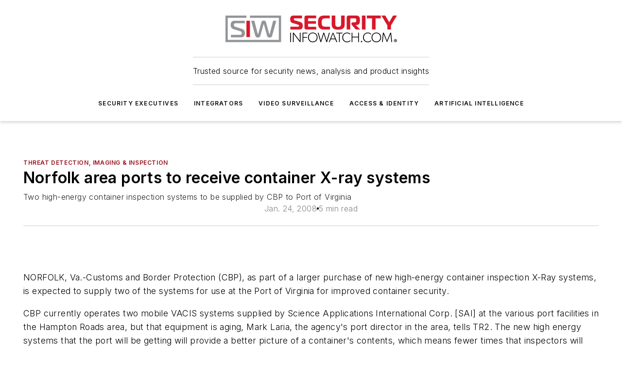

--- FILE ---
content_type: text/html;charset=utf-8
request_url: https://www.securityinfowatch.com/perimeter-security/threat-detection-imaging-inspection/press-release/10561878/via-newsedge-corporation-norfolk-area-ports-to-receive-container-x-ray-systems
body_size: 74535
content:
<!DOCTYPE html><html  lang="en"><head><meta charset="utf-8"><meta name="viewport" content="width=device-width, initial-scale=1, shrink-to-fit=no"><script type="text/javascript" src="/ruxitagentjs_ICA7NVfqrux_10325251103172537.js" data-dtconfig="rid=RID_330223647|rpid=671386857|domain=securityinfowatch.com|reportUrl=/rb_bf25051xng|app=ea7c4b59f27d43eb|cuc=ll64881i|owasp=1|mel=100000|expw=1|featureHash=ICA7NVfqrux|dpvc=1|lastModification=1762363232452|tp=500,50,0|rdnt=1|uxrgce=1|srbbv=2|agentUri=/ruxitagentjs_ICA7NVfqrux_10325251103172537.js"></script><script type="importmap">{"imports":{"#entry":"/_nuxt/D4mD12uX.js"}}</script><title>Norfolk area ports to receive container X-ray systems | Security Info Watch</title><link href="https://fonts.gstatic.com" rel="preconnect"><link href="https://cdn.cookielaw.org" rel="preconnect"><link href="https://picon.graphql.aspire-ebm.com" rel="preconnect"><style type="text/css">
            :root {
              --spacing-unit: 6px;
--spacing: 48px;
--color-line: #CDCDCD;
--color-primary-main: #97111d;
--color-primary-container: #d8d8d8;
--color-on-primary-container: #760d17;
--color-secondary-main: #929497;
--color-secondary-container: #f5f5f5;
--color-on-secondary-container: #252526;
--color-black: #0d0d0d;
--color-white: #ffffff;
--color-grey: #b2c3ce;
--color-light-grey: #e0e0e0;
--primary-font-family: Inter;
--site-max-width: 1300px;
            }
          </style><style>@media (max-width:760px){.mobile-hidden{display:none!important}}.admin-layout a{color:#3867a6}.admin-layout .vs__dropdown-toggle{background:#fff;border:1px solid #9da4b0}.ebm-layout{overflow-anchor:none;width:100%}</style><style>@media (max-width:760px){.mobile-hidden[data-v-45fa8452]{display:none!important}}.admin-layout a[data-v-45fa8452]{color:#3867a6}.admin-layout .vs__dropdown-toggle[data-v-45fa8452]{background:#fff;border:1px solid #9da4b0}.ebm-page[data-v-45fa8452]{display:flex;flex-direction:column;font-family:Arial}.ebm-page .hasToolbar[data-v-45fa8452]{max-width:calc(100% - 49px)}.ebm-page__layout[data-v-45fa8452]{z-index:2}.ebm-page__layout[data-v-45fa8452],.ebm-page__page[data-v-45fa8452]{flex:1;pointer-events:none;position:relative}.ebm-page__page[data-v-45fa8452]{display:flex;flex-direction:column;z-index:1}.ebm-page__main[data-v-45fa8452]{flex:1;margin:auto;width:100%}.ebm-page__content[data-v-45fa8452]{padding:0;pointer-events:all}@media (min-width:600px){.ebm-page__content[data-v-45fa8452]{padding:"0 10px"}}.ebm-page__reskin-background[data-v-45fa8452]{background-position:top;background-repeat:no-repeat;background-size:cover;height:100%;left:0;overflow:hidden;position:fixed;top:0;width:100%;z-index:0}.ebm-page__reskin-ad[data-v-45fa8452]{padding:1.5rem 0;position:relative;text-align:center;z-index:1}.ebm-page__siteskin-ad[data-v-45fa8452]{margin-top:24px;pointer-events:all;position:fixed;transition:all 125ms;z-index:100}.ebm-page__siteskin-ad__left[data-v-45fa8452]{right:50%}@media (max-width:1636px){.ebm-page__siteskin-ad__left[data-v-45fa8452]{display:none}}.ebm-page__siteskin-ad__right[data-v-45fa8452]{left:50%}@media (max-width:1636px){.ebm-page__siteskin-ad__right[data-v-45fa8452]{display:none}}.ebm-page .ebm-page__primary[data-v-45fa8452]{margin-top:0}.ebm-page .page-content-wrapper[data-v-45fa8452]{margin:auto;width:100%}.ebm-page .load-more[data-v-45fa8452]{padding:10px 0;pointer-events:all;text-align:center;width:100%}.ebm-page .load-more[data-v-45fa8452]>*{margin:auto;padding:0 5px}.ebm-page .load-more .label[data-v-45fa8452]{display:flex;flex-direction:row}.ebm-page .load-more .label[data-v-45fa8452]>*{margin:0 5px}.ebm-page .footer[data-v-45fa8452]{position:relative}.ebm-page .ebm-page__primary[data-v-45fa8452]{margin-top:calc(var(--spacing)/2)}.ebm-page .ebm-page__content[data-v-45fa8452]{display:flex;flex-direction:column;gap:var(--spacing);margin:0!important}.ebm-page .ebm-page__content[data-v-45fa8452]>*{position:relative}.ebm-page .ebm-page__content[data-v-45fa8452]>:after{background-color:var(--color-line);bottom:auto;bottom:calc(var(--spacing)*-.5*1);content:"";height:1px;left:0;position:absolute;right:0}.ebm-page .ebm-page__content[data-v-45fa8452]>:last-child:after{display:none}.ebm-page .page-content-wrapper[data-v-45fa8452]{display:flex;flex-direction:column;gap:var(--spacing);max-width:var(--site-max-width);padding:0 calc(var(--spacing)/2)}@media (min-width:800px){.ebm-page .page-content-wrapper[data-v-45fa8452]{padding:0 var(--spacing)}}.ebm-page .page-content-wrapper[data-v-45fa8452]>*{position:relative}.ebm-page .page-content-wrapper[data-v-45fa8452]>:after{background-color:var(--color-line);bottom:auto;bottom:calc(var(--spacing)*-.5*1);content:"";height:1px;left:0;position:absolute;right:0}.ebm-page .page-content-wrapper[data-v-45fa8452]>:last-child:after{display:none}.ebm-page .load-more[data-v-45fa8452]{padding:0}.ebm-page .secondary-pages .page-content-wrapper[data-v-45fa8452],.ebm-page.full-width .page-content-wrapper[data-v-45fa8452]{max-width:100%!important;padding:0!important}.ebm-page .secondary-pages .ebm-page__primary[data-v-45fa8452],.ebm-page.full-width .ebm-page__primary[data-v-45fa8452]{margin-top:0!important}@media print{.ebm-page__page[data-v-45fa8452]{display:block}}</style><style>@media (max-width:760px){.mobile-hidden[data-v-06639cce]{display:none!important}}.admin-layout a[data-v-06639cce]{color:#3867a6}.admin-layout .vs__dropdown-toggle[data-v-06639cce]{background:#fff;border:1px solid #9da4b0}#header-leaderboard-ad[data-v-06639cce]{align-items:center;display:flex;justify-content:center;padding:1rem}</style><style>html{scroll-padding-top:calc(var(--header-height) + 16px)}</style><style>@media (max-width:760px){.mobile-hidden[data-v-b96d99b2]{display:none!important}}.admin-layout a[data-v-b96d99b2]{color:#3867a6}.admin-layout .vs__dropdown-toggle[data-v-b96d99b2]{background:#fff;border:1px solid #9da4b0}header[data-v-b96d99b2]{bottom:0;margin:auto;position:sticky;top:0;transition:top .5s cubic-bezier(.645,.045,.355,1);z-index:50}header .reskin-ad[data-v-b96d99b2]{padding:1.5rem 0;text-align:center}.navbar[data-v-b96d99b2]{background-color:#fff;box-shadow:0 3px 6px #00000029;left:0;opacity:1;padding-bottom:2rem;padding-top:2rem;right:0}.navbar .content[data-v-b96d99b2]{margin:auto;max-width:var(--site-max-width);padding:0 calc(var(--spacing)/2)}@media (min-width:800px){.navbar .content[data-v-b96d99b2]{padding:0 var(--spacing)}}.top-navbar[data-v-b96d99b2]{align-items:center;display:flex;justify-content:space-between}@media (max-width:900px){.logo[data-v-b96d99b2]{flex-grow:1}.logo img[data-v-b96d99b2]{max-width:180px}}@media (max-width:450px){.logo img[data-v-b96d99b2]{max-width:140px}}@media (max-width:370px){.logo img[data-v-b96d99b2]{max-width:120px}}@media (max-width:350px){.logo img[data-v-b96d99b2]{max-width:100px}}.bottom-navbar[data-v-b96d99b2]{max-height:100px;overflow:visible;transition:all .15s cubic-bezier(.86,0,.07,1)}.bottom-navbar.hidden[data-v-b96d99b2]{max-height:0;overflow:hidden;transform:scale(0)}.actions[data-v-b96d99b2]{align-items:center;-moz-column-gap:.5rem;column-gap:.5rem;display:flex;flex-basis:0;flex-grow:1}@media (max-width:900px){.actions[data-v-b96d99b2]{flex-basis:auto;flex-grow:0}}.actions.left[data-v-b96d99b2]{justify-content:left}.actions.right[data-v-b96d99b2]{-moz-column-gap:0;column-gap:0;justify-content:right}.actions .login-container[data-v-b96d99b2]{display:flex;gap:16px}@media (max-width:900px){.actions .login-container[data-v-b96d99b2]{gap:8px}}@media (max-width:450px){.actions .login-container[data-v-b96d99b2]{gap:4px}}@media (max-width:900px){.search-icon[data-v-b96d99b2]{display:none}}.cta[data-v-b96d99b2]{border-bottom:1px solid var(--color-line);border-top:1px solid var(--color-line);margin:1.5rem auto auto;width:-moz-fit-content;width:fit-content}@media (max-width:900px){.cta[data-v-b96d99b2]{display:none}}.sub-menu[data-v-b96d99b2]{align-items:center;display:flex;justify-content:center;list-style:none;margin-top:1.5rem;padding:0;white-space:nowrap}@media (max-width:1000px){.sub-menu[data-v-b96d99b2]{display:none}}.sub-menu-item[data-v-b96d99b2]{margin-left:1rem;margin-right:1rem}.menu-item[data-v-b96d99b2],.sub-menu-link[data-v-b96d99b2]{color:var(--color-black);font-size:.75rem;font-weight:600;letter-spacing:.1em;text-transform:uppercase}.popover-menu[data-v-b96d99b2]{align-items:flex-start;background-color:#fff;box-shadow:0 3px 6px #00000029;display:flex;flex-direction:column;justify-content:left;padding:1.5rem;text-align:left;width:200px}.popover-menu .menu-item[data-v-b96d99b2]{align-items:center;display:flex;margin-bottom:1rem}.popover-menu .menu-item .icon[data-v-b96d99b2]{margin-right:1rem}</style><style>@media (max-width:760px){.mobile-hidden{display:none!important}}.admin-layout a{color:#3867a6}.admin-layout .vs__dropdown-toggle{background:#fff;border:1px solid #9da4b0}.ebm-icon{cursor:pointer}.ebm-icon .tooltip-wrapper{display:block}.ebm-icon.disabled{cursor:not-allowed}.ebm-icon.arrowUp{margin-top:3px}.ebm-icon.arrowDown{margin-top:-5px;transform:rotate(180deg)}.ebm-icon.loading{animation-duration:2s;animation-iteration-count:infinite;animation-name:spin;animation-timing-function:linear}.ebm-icon.label{align-items:center;display:flex;flex-direction:column;font-size:.8em;justify-content:center;padding:0 5px}@keyframes spin{0%{transform:rotate(0)}to{transform:rotate(1turn)}}.ebm-icon .icon,.ebm-icon svg{display:block}</style><style>@media (max-width:760px){.mobile-hidden{display:none!important}}.admin-layout a{color:#3867a6}.admin-layout .vs__dropdown-toggle{background:#fff;border:1px solid #9da4b0}.ebm-mega-menu{background-color:var(--color-black);color:#fff;container-type:inline-size;display:none;height:100%;left:0;opacity:0;overflow:auto;position:fixed;text-align:center;top:0;transition-behavior:allow-discrete;transition-duration:.3s;transition-property:overlay display opacity;width:100%}.ebm-mega-menu.cms-user-logged-in{left:49px;width:calc(100% - 49px)}.ebm-mega-menu.open{display:block;opacity:1}@starting-style{.ebm-mega-menu.open{opacity:0}}@container (max-width: 750px){.ebm-mega-menu .mega-menu-header{display:flex}}.ebm-mega-menu .mega-menu-header .icon{margin-left:30px;margin-top:40px;width:24px}.ebm-mega-menu .mega-menu-header .logo{height:35px;max-width:100%}@container (min-width: 750px){.ebm-mega-menu .mega-menu-header .logo{height:50px;margin-bottom:30px}}@container (max-width: 750px){.ebm-mega-menu .mega-menu-header .logo{margin-top:20px}.ebm-mega-menu .mega-menu-header .logo img{height:auto;margin-left:5px;max-width:140px}}.ebm-mega-menu .mega-menu-container{margin:auto}@container (min-width: 750px){.ebm-mega-menu .mega-menu-container{max-width:850px;width:100%}}.ebm-mega-menu .mega-menu-container .search-field{padding-bottom:50px}@container (max-width: 900px){.ebm-mega-menu .mega-menu-container .search-field{margin-left:calc(var(--spacing)/2);margin-right:calc(var(--spacing)/2)}}.ebm-mega-menu .mega-menu-container .nav-links{display:grid;gap:calc(var(--spacing)/2);grid-template-columns:1fr;position:relative}.ebm-mega-menu .mega-menu-container .nav-links:after{background-color:var(--color-line);bottom:auto;bottom:calc(var(--spacing)*-.5*1);content:"";height:1px;left:0;position:absolute;right:0}.ebm-mega-menu .mega-menu-container .nav-links:last-child:after{display:none}@container (max-width: 900px){.ebm-mega-menu .mega-menu-container .nav-links{margin-left:calc(var(--spacing)/2);margin-right:calc(var(--spacing)/2)}}@container (min-width: 750px){.ebm-mega-menu .mega-menu-container .nav-links{gap:calc(var(--spacing)*2);grid-template-columns:1fr 1fr 1fr;padding-bottom:var(--spacing)}}.ebm-mega-menu .mega-menu-container .nav-links .section{display:flex;flex-direction:column;font-weight:400;list-style:none;text-align:center}@container (max-width: 750px){.ebm-mega-menu .mega-menu-container .nav-links .section{gap:5px;padding-top:30px;position:relative}.ebm-mega-menu .mega-menu-container .nav-links .section:after{background-color:var(--color-line);bottom:auto;bottom:calc(var(--spacing)*-.5*1);content:"";height:1px;left:0;position:absolute;right:0}.ebm-mega-menu .mega-menu-container .nav-links .section:last-child:after{display:none}.ebm-mega-menu .mega-menu-container .nav-links .section:first-child{padding-top:15px}}@container (min-width: 750px){.ebm-mega-menu .mega-menu-container .nav-links .section{border-bottom:none;font-size:1.25rem;gap:16px;position:relative;text-align:left}.ebm-mega-menu .mega-menu-container .nav-links .section:after{background-color:var(--color-line);bottom:0;content:"";height:100%;left:auto;position:absolute;right:calc(var(--spacing)*-.5*2);top:0;width:1px}.ebm-mega-menu .mega-menu-container .nav-links .section:last-child:after{display:none}}.ebm-mega-menu .mega-menu-container .nav-links .section a{color:#fff}.ebm-mega-menu .mega-menu-container .nav-links .section .title{font-size:.75rem;font-weight:400;text-transform:uppercase}.ebm-mega-menu .mega-menu-container .affiliate-links{display:flex;justify-content:center;margin-top:var(--spacing);padding:calc(var(--spacing)*.5);position:relative}.ebm-mega-menu .mega-menu-container .affiliate-links:after{background-color:var(--color-line);bottom:auto;bottom:calc(var(--spacing)*-.5*1);content:"";height:1px;left:0;position:absolute;right:0}.ebm-mega-menu .mega-menu-container .affiliate-links:last-child:after{display:none}.ebm-mega-menu .mega-menu-container .affiliate-links .ebm-affiliated-brands-direction{flex-direction:column;gap:calc(var(--spacing)*.5)}.ebm-mega-menu .mega-menu-container .social-links{align-items:center;display:flex;flex-direction:column;font-size:.75rem;justify-content:center;margin-top:var(--spacing);padding:calc(var(--spacing)*.5);text-transform:uppercase}.ebm-mega-menu .mega-menu-container .social-links .socials{gap:16px;margin:16px 16px 24px}</style><style>@media (max-width:760px){.mobile-hidden{display:none!important}}.admin-layout a{color:#3867a6}.admin-layout .vs__dropdown-toggle{background:#fff;border:1px solid #9da4b0}.ebm-search-field{container-type:inline-size;position:relative}.ebm-search-field .input{padding:10px 0;position:relative;width:100%}.ebm-search-field .input .icon{bottom:0;height:24px;margin:auto;position:absolute;right:.5rem;top:0}.ebm-search-field .input .clear-icon{bottom:0;height:24px;margin:auto;position:absolute;right:2.5rem;top:0}.ebm-search-field .input input{background-color:var(--c4e26338);border:1px solid var(--7798abdd);border-radius:5px;color:var(--0c12ecfc);font-size:1em;padding:1rem 8px 1rem 20px;width:100%}.ebm-search-field .sponsor-container{align-items:center;display:flex;font-size:.5rem;gap:5px;height:24px;margin:auto;position:absolute;right:10%;top:20%}@container (max-width: 750px){.ebm-search-field .sponsor-container{justify-content:flex-end;padding:10px 15px 0 0;position:static}}.ebm-search-field input[type=search]::-webkit-search-cancel-button,.ebm-search-field input[type=search]::-webkit-search-decoration{-webkit-appearance:none;appearance:none}</style><style>@media (max-width:760px){.mobile-hidden[data-v-3823c912]{display:none!important}}.admin-layout a[data-v-3823c912]{color:#3867a6}.admin-layout .vs__dropdown-toggle[data-v-3823c912]{background:#fff;border:1px solid #9da4b0}.ebm-affiliated-brands[data-v-3823c912]{display:flex;flex-direction:row;font-size:.75rem}.ebm-affiliated-brands__label[data-v-3823c912]{display:block;padding:0 calc(var(--spacing)/2)}.ebm-affiliated-brands__links[data-v-3823c912]{display:flex;flex-direction:row;flex-wrap:wrap;justify-content:center}.ebm-affiliated-brands__links>div[data-v-3823c912]{padding:0 calc(var(--spacing)/4)}.ebm-affiliated-brands__links>div a[data-v-3823c912]{color:var(--link-color);font-weight:600}</style><style>@media (max-width:760px){.mobile-hidden[data-v-62be4297]{display:none!important}}.admin-layout a[data-v-62be4297]{color:#3867a6}.admin-layout .vs__dropdown-toggle[data-v-62be4297]{background:#fff;border:1px solid #9da4b0}.ebm-socials[data-v-62be4297]{display:flex;flex-wrap:wrap}.ebm-socials__icon[data-v-62be4297]{cursor:pointer;margin-right:7px;text-decoration:none}.ebm-socials .text[data-v-62be4297]{height:0;overflow:hidden;text-indent:-9999px}</style><style>@media (max-width:760px){.mobile-hidden{display:none!important}}.admin-layout a{color:#3867a6}.admin-layout .vs__dropdown-toggle{background:#fff;border:1px solid #9da4b0}.ebm-ad-target__outer{display:flex;height:auto;justify-content:center;max-width:100%;width:100%}.ebm-ad-target__inner{align-items:center;display:flex}.ebm-ad-target img{max-width:100%}.ebm-ad-target iframe{box-shadow:0 .125rem .25rem #00000013}</style><style>@media (max-width:760px){.mobile-hidden[data-v-4c12f864]{display:none!important}}.admin-layout a[data-v-4c12f864]{color:#3867a6}.admin-layout .vs__dropdown-toggle[data-v-4c12f864]{background:#fff;border:1px solid #9da4b0}#sticky-bottom-ad[data-v-4c12f864]{align-items:center;background:#000000bf;display:flex;justify-content:center;left:0;padding:8px;position:fixed;right:0;z-index:999}#sticky-bottom-ad .close-button[data-v-4c12f864]{background:none;border:0;color:#fff;cursor:pointer;font-weight:900;margin:8px;position:absolute;right:0;top:0}.slide-up-enter[data-v-4c12f864],.slide-up-leave-to[data-v-4c12f864]{opacity:0;transform:translateY(200px)}.slide-up-enter-active[data-v-4c12f864]{transition:all .25s ease-out}.slide-up-leave-active[data-v-4c12f864]{transition:all .25s ease-in}</style><style>@media (max-width:760px){.mobile-hidden[data-v-0622f0e1]{display:none!important}}.admin-layout a[data-v-0622f0e1]{color:#3867a6}.admin-layout .vs__dropdown-toggle[data-v-0622f0e1]{background:#fff;border:1px solid #9da4b0}.grid[data-v-0622f0e1]{container-type:inline-size;margin:auto}.grid .grid-row[data-v-0622f0e1]{position:relative}.grid .grid-row[data-v-0622f0e1]:after{background-color:var(--color-line);bottom:auto;bottom:calc(var(--spacing)*-.5*1);content:"";height:1px;left:0;position:absolute;right:0}.grid .grid-row.hide-bottom-border[data-v-0622f0e1]:after,.grid .grid-row[data-v-0622f0e1]:last-child:after{display:none}@container (width >= 750px){.grid .grid-row.mobile-only[data-v-0622f0e1]{display:none}}@container (width < 750px){.grid .grid-row.exclude-mobile[data-v-0622f0e1]{display:none}}</style><style>@media (max-width:760px){.mobile-hidden[data-v-840eddae]{display:none!important}}.admin-layout a[data-v-840eddae]{color:#3867a6}.admin-layout .vs__dropdown-toggle[data-v-840eddae]{background:#fff;border:1px solid #9da4b0}.web-row[data-v-840eddae]{container-type:inline-size}.web-row .row[data-v-840eddae]{--col-size:calc(50% - var(--spacing)*1/2);display:grid;padding-bottom:0ver;padding-top:0;width:100%}@media (min-width:750px){.web-row .row[data-v-840eddae]{padding-left:0;padding-right:0}}@media (min-width:500px){.web-row .row.restricted[data-v-840eddae]{margin:auto;max-width:66%}}.web-row .row .column-wrapper[data-v-840eddae]{display:flex;order:0;width:100%}.web-row .row.largest_first.layout1_2 .column-wrapper[data-v-840eddae]:nth-child(2),.web-row .row.largest_first.layout1_2_1 .column-wrapper[data-v-840eddae]:nth-child(2),.web-row .row.largest_first.layout1_3 .column-wrapper[data-v-840eddae]:nth-child(2){order:-1}@container (min-width: 750px){.web-row .row.layout1_1[data-v-840eddae]{display:grid;grid-template-columns:minmax(0,1fr) minmax(0,1fr)}.web-row .row.layout1_1 .column-wrapper[data-v-840eddae]{position:relative}.web-row .row.layout1_1 .column-wrapper[data-v-840eddae]:after{background-color:var(--color-line);bottom:0;content:"";height:100%;left:auto;position:absolute;right:calc(var(--spacing)*-.5*1);top:0;width:1px}.web-row .row.layout1_1 .column-wrapper[data-v-840eddae]:last-child:after{display:none}.web-row .row.layout1_2[data-v-840eddae]{display:grid;grid-template-columns:minmax(0,var(--col-size)) minmax(0,var(--col-size))}.web-row .row.layout1_2 .column-wrapper[data-v-840eddae]{position:relative}.web-row .row.layout1_2 .column-wrapper[data-v-840eddae]:after{background-color:var(--color-line);bottom:0;content:"";height:100%;left:auto;position:absolute;right:calc(var(--spacing)*-.5*1);top:0;width:1px}.web-row .row.layout1_2 .column-wrapper[data-v-840eddae]:last-child:after{display:none}.web-row .row.layout1_2 .column-wrapper[data-v-840eddae]:nth-child(2){order:0!important}}@container (min-width: 1050px){.web-row .row.layout1_2[data-v-840eddae]{--col-size:calc(33.33333% - var(--spacing)*2/3);grid-template-columns:var(--col-size) calc(var(--col-size)*2 + var(--spacing))}}@container (min-width: 750px){.web-row .row.layout2_1[data-v-840eddae]{display:grid;grid-template-columns:minmax(0,var(--col-size)) minmax(0,var(--col-size))}.web-row .row.layout2_1 .column-wrapper[data-v-840eddae]{position:relative}.web-row .row.layout2_1 .column-wrapper[data-v-840eddae]:after{background-color:var(--color-line);bottom:0;content:"";height:100%;left:auto;position:absolute;right:calc(var(--spacing)*-.5*1);top:0;width:1px}.web-row .row.layout2_1 .column-wrapper[data-v-840eddae]:last-child:after{display:none}}@container (min-width: 1050px){.web-row .row.layout2_1[data-v-840eddae]{--col-size:calc(33.33333% - var(--spacing)*2/3);grid-template-columns:calc(var(--col-size)*2 + var(--spacing)) var(--col-size)}}@container (min-width: 1100px){.web-row .row.layout1_1_1[data-v-840eddae]{--col-size:calc(33.33333% - var(--spacing)*2/3);display:grid;grid-template-columns:minmax(0,var(--col-size)) minmax(0,var(--col-size)) minmax(0,var(--col-size))}.web-row .row.layout1_1_1 .column-wrapper[data-v-840eddae]{position:relative}.web-row .row.layout1_1_1 .column-wrapper[data-v-840eddae]:after{background-color:var(--color-line);bottom:0;content:"";height:100%;left:auto;position:absolute;right:calc(var(--spacing)*-.5*1);top:0;width:1px}.web-row .row.layout1_1_1 .column-wrapper[data-v-840eddae]:last-child:after{display:none}}</style><style>@media (max-width:760px){.mobile-hidden{display:none!important}}.admin-layout a{color:#3867a6}.admin-layout .vs__dropdown-toggle{background:#fff;border:1px solid #9da4b0}.web-grid-title{align-items:center;container-type:inline-size;font-family:var(--primary-font-family);margin-bottom:calc(var(--spacing)/2);max-width:100%;width:100%}.web-grid-title .title{display:flex;flex:1 0 auto;font-size:1.9rem;font-weight:600;gap:var(--spacing-unit);letter-spacing:-.01em;line-height:40px;max-width:100%;overflow:hidden;text-overflow:ellipsis}.web-grid-title .title .grid-title-image-icon{height:23px;margin-top:8px}.web-grid-title.has-link .title{max-width:calc(100% - 100px)}.web-grid-title .divider{background-color:var(--color-line);height:1px;width:100%}.web-grid-title .view-more{color:var(--color-primary-main);cursor:primary;flex:0 1 auto;font-size:.75rem;font-weight:600;letter-spacing:.05em;line-height:18px;text-transform:uppercase;white-space:nowrap}@container (max-width: 500px){.web-grid-title .view-more{display:none}}.web-grid-title.primary{display:flex;gap:5px}.web-grid-title.primary .topbar,.web-grid-title.secondary .divider,.web-grid-title.secondary .view-more{display:none}.web-grid-title.secondary .topbar{background-color:var(--color-primary-main);height:8px;margin-bottom:calc(var(--spacing)/3);width:80px}</style><style>@media (max-width:760px){.mobile-hidden[data-v-2e2a3563]{display:none!important}}.admin-layout a[data-v-2e2a3563]{color:#3867a6}.admin-layout .vs__dropdown-toggle[data-v-2e2a3563]{background:#fff;border:1px solid #9da4b0}.column[data-v-2e2a3563]{align-items:stretch;display:flex;flex-wrap:wrap;height:100%;position:relative}.column[data-v-2e2a3563],.column .standard-blocks[data-v-2e2a3563],.column .sticky-blocks[data-v-2e2a3563]{width:100%}.column.block-align-center[data-v-2e2a3563]{align-items:center;justify-content:center}.column.block-align-top[data-v-2e2a3563]{align-items:top;flex-direction:column}.column.block-align-sticky[data-v-2e2a3563]{align-items:start;display:block;justify-content:center}.column.block-align-equalize[data-v-2e2a3563]{align-items:stretch}.column .sticky-blocks.has-standard[data-v-2e2a3563]{margin-top:var(--spacing)}.column .block-wrapper[data-v-2e2a3563]{max-width:100%;position:relative}.column .block-wrapper[data-v-2e2a3563]:after{background-color:var(--color-line);bottom:auto;bottom:calc(var(--spacing)*-.5*1);content:"";height:1px;left:0;position:absolute;right:0}.column .block-wrapper.hide-bottom-border[data-v-2e2a3563]:after,.column .block-wrapper[data-v-2e2a3563]:last-child:after,.column .standard-blocks:not(.has-sticky) .block-wrapper[data-v-2e2a3563]:last-child:after,.column .sticky-blocks .block-wrapper[data-v-2e2a3563]:last-child:after{display:none}@media print{.column[data-v-2e2a3563]{height:auto}}</style><style>@media (max-width:760px){.mobile-hidden[data-v-a4efc542]{display:none!important}}.admin-layout a[data-v-a4efc542]{color:#3867a6}.admin-layout .vs__dropdown-toggle[data-v-a4efc542]{background:#fff;border:1px solid #9da4b0}.block[data-v-a4efc542]{display:flex;flex-direction:column;overflow:visible;width:100%}.block .block-title[data-v-a4efc542]{margin-bottom:calc(var(--spacing)/2)}.block .above-cta[data-v-a4efc542]{height:100%}.block .title[data-v-a4efc542]{font-size:1rem;line-height:1rem;text-transform:uppercase}.block .title a[data-v-a4efc542]{color:inherit;text-decoration:none}.block .title a[data-v-a4efc542]:hover{text-decoration:underline}.block .title template[data-v-a4efc542]{display:inline-block}.block .content[data-v-a4efc542]{display:flex;width:100%}.block .cta[data-v-a4efc542]{align-items:center;display:flex;flex-direction:column;font-size:1rem;gap:calc(var(--spacing)/2);justify-content:space-between}@container (width > 500px){.block .cta[data-v-a4efc542]{flex-direction:row}}</style><style>@media (max-width:760px){.mobile-hidden[data-v-3dec0756]{display:none!important}}.admin-layout a[data-v-3dec0756]{color:#3867a6}.admin-layout .vs__dropdown-toggle[data-v-3dec0756]{background:#fff;border:1px solid #9da4b0}.ebm-button-wrapper[data-v-3dec0756]{display:inline-block}.ebm-button-wrapper .ebm-button[data-v-3dec0756]{border:1px solid;border-radius:.1rem;cursor:pointer;display:block;font-weight:600;outline:none;text-transform:uppercase;width:100%}.ebm-button-wrapper .ebm-button .content[data-v-3dec0756]{align-items:center;display:flex;gap:var(--spacing-unit);justify-content:center}.ebm-button-wrapper .ebm-button .content.icon-right[data-v-3dec0756]{flex-direction:row-reverse}.ebm-button-wrapper .ebm-button[data-v-3dec0756]:focus,.ebm-button-wrapper .ebm-button[data-v-3dec0756]:hover{box-shadow:0 0 .1rem #3e5d8580;filter:contrast(125%)}.ebm-button-wrapper .ebm-button[data-v-3dec0756]:active{box-shadow:0 0 .3rem #1c417280}.ebm-button-wrapper .ebm-button[data-v-3dec0756]:active:after{height:200px;width:200px}.ebm-button-wrapper .ebm-button--small[data-v-3dec0756]{font-size:.75rem;padding:.2rem .4rem}.ebm-button-wrapper .ebm-button--medium[data-v-3dec0756]{font-size:.75rem;padding:.3rem .6rem}.ebm-button-wrapper .ebm-button--large[data-v-3dec0756]{font-size:.75rem;line-height:1.25rem;padding:.5rem 1rem}@media (max-width:450px){.ebm-button-wrapper .ebm-button--large[data-v-3dec0756]{padding:.5rem}}.ebm-button-wrapper .ebm-button--fullWidth[data-v-3dec0756]{font-size:1.15rem;margin:0 auto;padding:.5rem 1rem;width:100%}.ebm-button-wrapper.primary .ebm-button[data-v-3dec0756],.ebm-button-wrapper.solid .ebm-button[data-v-3dec0756]{background-color:var(--button-accent-color);border-color:var(--button-accent-color);color:var(--button-text-color)}.ebm-button-wrapper.primary .ebm-button[data-v-3dec0756]:hover,.ebm-button-wrapper.solid .ebm-button[data-v-3dec0756]:hover{text-decoration:underline}.ebm-button-wrapper.hollow .ebm-button[data-v-3dec0756]{background-color:transparent;background-color:#fff;border:1px solid var(--button-accent-color);color:var(--button-accent-color)}.ebm-button-wrapper.hollow .ebm-button[data-v-3dec0756]:hover{text-decoration:underline}.ebm-button-wrapper.borderless .ebm-button[data-v-3dec0756]{background-color:transparent;border-color:transparent;color:var(--button-accent-color)}.ebm-button-wrapper.borderless .ebm-button[data-v-3dec0756]:hover{background-color:var(--button-accent-color);color:#fff;text-decoration:underline}.ebm-button-wrapper .ebm-button[data-v-3dec0756]{transition:all .15s ease-in-out}</style><style>@media (max-width:760px){.mobile-hidden{display:none!important}}.admin-layout a{color:#3867a6}.admin-layout .vs__dropdown-toggle{background:#fff;border:1px solid #9da4b0}.web-footer-new{display:flex;font-size:1rem;font-weight:400;justify-content:center;padding-bottom:calc(var(--spacing)/2);pointer-events:all;width:100%}.web-footer-new a{color:var(--link-color)}.web-footer-new .container{display:flex;justify-content:center;width:100%}.web-footer-new .container .container-wrapper{display:flex;flex-direction:column;gap:var(--spacing);width:100%}@media (min-width:800px){.web-footer-new .container{flex-direction:row}}.web-footer-new .container .row{position:relative;width:100%}.web-footer-new .container .row:after{background-color:var(--color-line);bottom:auto;bottom:calc(var(--spacing)*-.5*1);content:"";height:1px;left:0;position:absolute;right:0}.web-footer-new .container .row:last-child:after{display:none}.web-footer-new .container .row.full-width{justify-items:center}.web-footer-new .container .column-wrapper{display:grid;gap:var(--spacing);grid-template-columns:1fr}.web-footer-new .container .column-wrapper.full-width{max-width:var(--site-max-width)!important;padding:0 calc(var(--spacing)*1.5);width:100%}.web-footer-new .container .column-wrapper .col{align-items:center;display:flex;flex-direction:column;gap:calc(var(--spacing)/4);justify-content:center;margin:0 auto;max-width:80%;position:relative;text-align:center}.web-footer-new .container .column-wrapper .col:after{background-color:var(--color-line);bottom:auto;bottom:calc(var(--spacing)*-.5*1);content:"";height:1px;left:0;position:absolute;right:0}.web-footer-new .container .column-wrapper .col:last-child:after{display:none}.web-footer-new .container .column-wrapper .col.valign-middle{align-self:center}@media (min-width:800px){.web-footer-new .container .column-wrapper{align-items:start;gap:var(--spacing)}.web-footer-new .container .column-wrapper.cols1_1_1{grid-template-columns:1fr 1fr 1fr}.web-footer-new .container .column-wrapper.cols1_1{grid-template-columns:1fr 1fr}.web-footer-new .container .column-wrapper .col{align-items:start;max-width:100%;position:relative;text-align:left}.web-footer-new .container .column-wrapper .col:after{background-color:var(--color-line);bottom:0;content:"";height:100%;left:auto;position:absolute;right:calc(var(--spacing)*-.5*1);top:0;width:1px}.web-footer-new .container .column-wrapper .col:last-child:after{display:none}}.web-footer-new .corporatelogo{align-self:center;filter:brightness(0);height:auto;margin-right:var(--spacing-unit);width:100px}.web-footer-new .menu-copyright{align-items:center;display:flex;flex-direction:column;gap:calc(var(--spacing)/2)}.web-footer-new .menu-copyright.full-width{max-width:var(--site-max-width);padding:0 calc(var(--spacing)*1.5);width:100%}.web-footer-new .menu-copyright .links{display:flex;font-size:.75rem;gap:calc(var(--spacing)/4);list-style:none;margin:0;padding:0}.web-footer-new .menu-copyright .copyright{display:flex;flex-direction:row;flex-wrap:wrap;font-size:.8em;justify-content:center}@media (min-width:800px){.web-footer-new .menu-copyright{flex-direction:row;justify-content:space-between}}.web-footer-new .blocktitle{color:#000;font-size:1.1rem;font-weight:600;width:100%}.web-footer-new .web-affiliated-brands-direction{flex-direction:column}@media (min-width:800px){.web-footer-new .web-affiliated-brands-direction{flex-direction:row}}</style><style>@media (max-width:760px){.mobile-hidden{display:none!important}}.admin-layout a{color:#3867a6}.admin-layout .vs__dropdown-toggle{background:#fff;border:1px solid #9da4b0}.ebm-web-subscribe-wrapper{display:flex;flex-direction:column;height:100%;overflow:auto}.ebm-web-subscribe-content{height:100%;overflow:auto;padding:calc(var(--spacing)*.5) var(--spacing)}@container (max-width: 750px){.ebm-web-subscribe-content{padding-bottom:100%}}.ebm-web-subscribe-content .web-subscribe-header .web-subscribe-title{align-items:center;display:flex;gap:var(--spacing);justify-content:space-between;line-height:normal}.ebm-web-subscribe-content .web-subscribe-header .web-subscribe-title .close-button{align-items:center;cursor:pointer;display:flex;font-size:.75rem;font-weight:600;text-transform:uppercase}.ebm-web-subscribe-content .web-subscribe-header .web-subscribe-subtext{padding-bottom:var(--spacing)}.ebm-web-subscribe-content .web-subscribe-header .newsletter-items{display:grid;gap:10px;grid-template-columns:1fr 1fr}@container (max-width: 750px){.ebm-web-subscribe-content .web-subscribe-header .newsletter-items{grid-template-columns:1fr}}.ebm-web-subscribe-content .web-subscribe-header .newsletter-items .newsletter-item{border:1px solid var(--color-line);display:flex;flex-direction:row;flex-direction:column;gap:1rem;padding:1rem}.ebm-web-subscribe-content .web-subscribe-header .newsletter-items .newsletter-item .newsletter-title{display:flex;font-size:1.25rem;font-weight:600;justify-content:space-between;letter-spacing:-.01em;line-height:25px}.ebm-web-subscribe-content .web-subscribe-header .newsletter-items .newsletter-item .newsletter-description{font-size:1rem;font-weight:400;letter-spacing:.0125em;line-height:24px}.web-subscribe-footer{background-color:#fff;box-shadow:0 4px 16px #00000040;width:100%}.web-subscribe-footer .subscribe-footer-wrapper{padding:var(--spacing)!important}.web-subscribe-footer .subscribe-footer-wrapper .user-info-container{align-items:center;display:flex;justify-content:space-between;padding-bottom:calc(var(--spacing)*.5)}.web-subscribe-footer .subscribe-footer-wrapper .user-info-container .nl-user-info{align-items:center;display:flex;gap:10px}.web-subscribe-footer .subscribe-footer-wrapper .subscribe-login-container .nl-selected{font-size:1.25rem;font-weight:600;margin-bottom:10px}.web-subscribe-footer .subscribe-footer-wrapper .subscribe-login-container .form-fields-setup{display:flex;gap:calc(var(--spacing)*.125);padding-top:calc(var(--spacing)*.5)}@container (max-width: 1050px){.web-subscribe-footer .subscribe-footer-wrapper .subscribe-login-container .form-fields-setup{display:block}}.web-subscribe-footer .subscribe-footer-wrapper .subscribe-login-container .form-fields-setup .web-form-fields{z-index:100}.web-subscribe-footer .subscribe-footer-wrapper .subscribe-login-container .form-fields-setup .web-form-fields .field-label{font-size:.75rem}.web-subscribe-footer .subscribe-footer-wrapper .subscribe-login-container .form-fields-setup .form{display:flex;gap:calc(var(--spacing)*.125)}@container (max-width: 750px){.web-subscribe-footer .subscribe-footer-wrapper .subscribe-login-container .form-fields-setup .form{flex-direction:column;padding-bottom:calc(var(--spacing)*.5)}}.web-subscribe-footer .subscribe-footer-wrapper .subscribe-login-container .form-fields-setup .form .vs__dropdown-menu{max-height:8rem}@container (max-width: 750px){.web-subscribe-footer .subscribe-footer-wrapper .subscribe-login-container .form-fields-setup .form .vs__dropdown-menu{max-height:4rem}}.web-subscribe-footer .subscribe-footer-wrapper .subscribe-login-container .form-fields-setup .subscribe-button{margin-top:calc(var(--spacing)*.5);width:20%}@container (max-width: 1050px){.web-subscribe-footer .subscribe-footer-wrapper .subscribe-login-container .form-fields-setup .subscribe-button{width:100%}}.web-subscribe-footer .subscribe-footer-wrapper .subscribe-login-container .form-fields-setup .subscribe-button .ebm-button{height:3rem}.web-subscribe-footer .subscribe-footer-wrapper .subscribe-login-container .compliance-field{font-size:.75rem;line-height:18px;z-index:-1}.web-subscribe-footer .subscribe-footer-wrapper a{color:#000;text-decoration:underline}.web-subscribe-footer .subscribe-footer-wrapper .subscribe-consent{font-size:.75rem;letter-spacing:.025em;line-height:18px;padding:5px 0}.web-subscribe-footer .subscribe-footer-wrapper .account-check{padding-top:calc(var(--spacing)*.25)}</style><style>@media (max-width:760px){.mobile-hidden{display:none!important}}.admin-layout a{color:#3867a6}.admin-layout .vs__dropdown-toggle{background:#fff;border:1px solid #9da4b0}.ebm-web-pane{container-type:inline-size;height:100%;pointer-events:all;position:fixed;right:0;top:0;width:100%;z-index:100}.ebm-web-pane.hidden{pointer-events:none}.ebm-web-pane.hidden .web-pane-mask{opacity:0}.ebm-web-pane.hidden .contents{max-width:0}.ebm-web-pane .web-pane-mask{background-color:#000;display:table;height:100%;opacity:.8;padding:16px;transition:all .3s ease;width:100%}.ebm-web-pane .contents{background-color:#fff;bottom:0;max-width:1072px;position:absolute;right:0;top:0;transition:all .3s ease;width:100%}.ebm-web-pane .contents.cms-user-logged-in{width:calc(100% - 49px)}.ebm-web-pane .contents .close-icon{cursor:pointer;display:flex;justify-content:flex-end;margin:10px}</style><style>@media (max-width:760px){.mobile-hidden{display:none!important}}.admin-layout a{color:#3867a6}.admin-layout .vs__dropdown-toggle{background:#fff;border:1px solid #9da4b0}.gam-slot-builder{min-width:300px;width:100%}.gam-slot-builder iframe{max-width:100%;overflow:hidden}</style><style>@media (max-width:760px){.mobile-hidden{display:none!important}}.admin-layout a{color:#3867a6}.admin-layout .vs__dropdown-toggle{background:#fff;border:1px solid #9da4b0}.web-content-title-new{display:flex;flex-direction:column;gap:calc(var(--spacing));width:100%}.web-content-title-new>*{position:relative}.web-content-title-new>:after{background-color:var(--color-line);bottom:auto;bottom:calc(var(--spacing)*-.5*1);content:"";height:1px;left:0;position:absolute;right:0}.web-content-title-new>:last-child:after{display:none}.web-content-title-new .above-line{container-type:inline-size;display:flex;flex-direction:column;gap:calc(var(--spacing)/2)}.web-content-title-new .above-line .section-wrapper{display:flex;gap:calc(var(--spacing)/4)}.web-content-title-new .above-line .sponsored-label{color:var(--color-primary-main);font-size:.75rem;font-weight:600;letter-spacing:.05rem;text-transform:uppercase}.web-content-title-new .above-line .section{font-size:.75rem;font-weight:600;letter-spacing:.05em;text-transform:uppercase}.web-content-title-new .above-line .event-info{display:flex;flex-direction:column;font-size:.9rem;gap:calc(var(--spacing)/2)}.web-content-title-new .above-line .event-info .column{display:flex;flex-direction:column;font-size:.9rem;gap:calc(var(--spacing)/4);width:100%}.web-content-title-new .above-line .event-info .column .content{display:flex;gap:calc(var(--spacing)/4)}.web-content-title-new .above-line .event-info .column label{flex:0 0 80px;font-weight:600}.web-content-title-new .above-line .event-info>*{position:relative}.web-content-title-new .above-line .event-info>:after{background-color:var(--color-line);bottom:0;content:"";height:100%;left:auto;position:absolute;right:calc(var(--spacing)*-.5*1);top:0;width:1px}.web-content-title-new .above-line .event-info>:last-child:after{display:none}@container (min-width: 600px){.web-content-title-new .above-line .event-info{align-items:center;flex-direction:row;gap:calc(var(--spacing))}.web-content-title-new .above-line .event-info>*{position:relative}.web-content-title-new .above-line .event-info>:after{background-color:var(--color-line);bottom:0;content:"";height:100%;left:auto;position:absolute;right:calc(var(--spacing)*-.5*1);top:0;width:1px}.web-content-title-new .above-line .event-info>:last-child:after{display:none}.web-content-title-new .above-line .event-info .event-location{display:block}}.web-content-title-new .above-line .title-text{font-size:2rem;line-height:1.2}@container (width > 500px){.web-content-title-new .above-line .title-text{font-size:2.75rem}}.web-content-title-new .above-line .author-row{align-items:center;display:flex;flex-direction:column;gap:calc(var(--spacing)/3);justify-content:center}.web-content-title-new .above-line .author-row .all-authors{display:flex;gap:calc(var(--spacing)/3)}.web-content-title-new .above-line .author-row .date-read-time{align-items:center;display:flex;gap:calc(var(--spacing)/3)}.web-content-title-new .above-line .author-row .dot{align-items:center;grid-area:dot}.web-content-title-new .above-line .author-row .dot:after{background-color:#000;content:"";display:block;height:4px;width:4px}.web-content-title-new .above-line .author-row .dot.first{display:none}.web-content-title-new .above-line .author-row .date{grid-area:date}.web-content-title-new .above-line .author-row .read-time{grid-area:read-time}.web-content-title-new .above-line .author-row .date,.web-content-title-new .above-line .author-row .duration,.web-content-title-new .above-line .author-row .read-time{color:#000;opacity:.5}@container (width > 500px){.web-content-title-new .above-line .author-row{flex-direction:row}.web-content-title-new .above-line .author-row .dot.first{display:block}}@container (width > 700px){.web-content-title-new .above-line .author-row{justify-content:flex-start}}.web-content-title-new .above-line .teaser-text{color:#222;font-size:16px;padding-top:8px}@container (width > 500px){.web-content-title-new .above-line .teaser-text{font-size:17px}}@container (width > 700px){.web-content-title-new .above-line .teaser-text{font-size:18px}}@container (width > 1000px){.web-content-title-new .above-line .teaser-text{font-size:19px}}.web-content-title-new .above-line .podcast-series{align-items:center;color:var(--color-primary-main);display:flex;font-size:.85rem;font-weight:500;gap:6px;text-transform:uppercase}.web-content-title-new .above-line.center{margin-left:auto;margin-right:auto}.web-content-title-new .below-line{align-items:center;display:flex;justify-content:space-between;width:100%}.web-content-title-new .below-line .print-favorite{display:flex;gap:calc(var(--spacing)/3);justify-content:flex-end}.web-content-title-new .image-wrapper{flex:1 0 auto;width:100%}.web-content-title-new .comment-count{align-items:center;cursor:pointer;display:flex;padding-left:8px}.web-content-title-new .comment-count .viafoura{align-items:center;background-color:transparent!important;display:flex;font-size:16px;font-weight:inherit;padding-left:4px}.web-content-title-new .event-location p{margin:0}.web-content-title-new .highlights h2{margin-bottom:24px}.web-content-title-new .highlights .text{font-size:18px}.web-content-title-new .highlights .text li{margin-bottom:16px}.web-content-title-new .highlights .text li:last-child{margin-bottom:0}.web-content-title-new .author-contributor,.web-content-title-new .company-link{color:#000;display:flex;flex-wrap:wrap}.web-content-title-new .author-contributor a,.web-content-title-new .company-link a{color:inherit!important;font-size:1rem;text-decoration:underline}.web-content-title-new .author-contributor .author{display:flex}.web-content-title-new.center{text-align:center}.web-content-title-new.center .breadcrumb{display:flex;justify-content:center}.web-content-title-new.center .author-row{justify-content:center}</style><style>@media (max-width:760px){.mobile-hidden[data-v-e69042fe]{display:none!important}}.admin-layout a[data-v-e69042fe]{color:#3867a6}.admin-layout .vs__dropdown-toggle[data-v-e69042fe]{background:#fff;border:1px solid #9da4b0}.ebm-share-list[data-v-e69042fe]{display:flex;gap:calc(var(--spacing)/3);list-style:none;overflow:hidden;padding:0;transition:.3s;width:100%}.ebm-share-list li[data-v-e69042fe]{margin:0;padding:0}.ebm-share-item[data-v-e69042fe]{border-radius:4px;cursor:pointer;margin:2px}</style><style>@media (max-width:760px){.mobile-hidden{display:none!important}}.admin-layout a{color:#3867a6}.admin-layout .vs__dropdown-toggle{background:#fff;border:1px solid #9da4b0}.body-block{flex:"1";max-width:100%;width:100%}.body-block .body-content{display:flex;flex-direction:column;gap:calc(var(--spacing)/2);width:100%}.body-block .gate{background:var(--color-secondary-container);border:1px solid var(--color-line);padding:calc(var(--spacing)/2)}.body-block .below-body{border-top:1px solid var(--color-line)}.body-block .below-body .contributors{display:flex;gap:4px;padding-top:calc(var(--spacing)/4)}.body-block .below-body .contributors .contributor{display:flex}.body-block .below-body .ai-attribution{font-size:14px;padding-top:calc(var(--spacing)/4)}.body-block .podcast-player{background-color:var(--color-secondary-container);border:1px solid var(--color-line);border-radius:4px;margin-left:auto!important;margin-right:auto!important;text-align:center;width:100%}.body-block .podcast-player iframe{border:0;width:100%}.body-block .podcast-player .buttons{display:flex;justify-content:center}</style><style>@media (max-width:760px){.mobile-hidden{display:none!important}}.admin-layout a{color:#3867a6}.admin-layout .vs__dropdown-toggle{background:#fff;border:1px solid #9da4b0}.web-body-blocks{--margin:calc(var(--spacing)/2);display:flex;flex-direction:column;gap:15px;max-width:100%;width:100%}.web-body-blocks a{text-decoration:underline}.web-body-blocks .block{container-type:inline-size;font-family:var(--secondary-font);max-width:100%;width:100%}.web-body-blocks .block a{color:var(--link-color)}.web-body-blocks .block .block-title{margin-bottom:calc(var(--spacing)/2)}.web-body-blocks .text{color:inherit;letter-spacing:inherit;margin:auto;max-width:100%}.web-body-blocks img{max-width:100%}.web-body-blocks .iframe{border:0;margin-left:auto!important;margin-right:auto!important;width:100%}.web-body-blocks .facebook .embed,.web-body-blocks .instagram .embed,.web-body-blocks .twitter .embed{max-width:500px}.web-body-blocks .bc-reco-wrapper{padding:calc(var(--spacing)/2)}.web-body-blocks .bc-reco-wrapper .bc-heading{border-bottom:1px solid var(--color-grey);margin-top:0;padding-bottom:calc(var(--spacing)/2);padding-top:0}.web-body-blocks .embed{margin:auto;width:100%}@container (width > 550px){.web-body-blocks .embed.above,.web-body-blocks .embed.below,.web-body-blocks .embed.center,.web-body-blocks .embed.left,.web-body-blocks .embed.right{max-width:calc(50% - var(--margin))}.web-body-blocks .embed.above.small,.web-body-blocks .embed.below.small,.web-body-blocks .embed.center.small,.web-body-blocks .embed.left.small,.web-body-blocks .embed.right.small{max-width:calc(33% - var(--margin))}.web-body-blocks .embed.above.large,.web-body-blocks .embed.below.large,.web-body-blocks .embed.center.large,.web-body-blocks .embed.left.large,.web-body-blocks .embed.right.large{max-width:calc(66% - var(--margin))}.web-body-blocks .embed.above{margin-bottom:var(--margin)}.web-body-blocks .embed.below{margin-top:var(--margin)}.web-body-blocks .embed.left{float:left;margin-right:var(--margin)}.web-body-blocks .embed.right{float:right;margin-left:var(--margin)}}.web-body-blocks .embed.center{clear:both}.web-body-blocks .embed.native{max-width:auto;width:auto}.web-body-blocks .embed.fullWidth{max-width:100%;width:100%}.web-body-blocks .video{margin-top:15px}</style><style>@media (max-width:760px){.mobile-hidden{display:none!important}}.admin-layout a{color:#3867a6}.admin-layout .vs__dropdown-toggle{background:#fff;border:1px solid #9da4b0}.web-html{letter-spacing:inherit;margin:auto;max-width:100%}.web-html .html p:first-child{margin-top:0}.web-html h1,.web-html h2,.web-html h3,.web-html h4,.web-html h5,.web-html h6{margin:revert}.web-html .embedded-image{max-width:40%;width:100%}.web-html .embedded-image img{width:100%}.web-html .left{margin:0 auto 0 0}.web-html .left-wrap{clear:both;float:left;margin:0 1rem 1rem 0}.web-html .right{margin:0 0 0 auto}.web-html .right-wrap{clear:both;float:right;margin:0 0 1rem 1rem}.web-html pre{background-color:#f5f5f5d9;font-family:Courier New,Courier,monospace;padding:4px 8px}.web-html .preview-overlay{background:linear-gradient(180deg,#fff0,#fff);height:125px;margin-bottom:-25px;margin-top:-125px;position:relative;width:100%}.web-html blockquote{background-color:#f8f9fa;border-left:8px solid #dee2e6;line-height:1.5;overflow:hidden;padding:1.5rem}.web-html .pullquote{color:#7c7b7b;float:right;font-size:1.3em;margin:6px 0 6px 12px;max-width:50%;padding:12px 0 12px 12px;position:relative;width:50%}.web-html p:last-of-type{margin-bottom:0}.web-html a{cursor:pointer}</style><style>@media (max-width:760px){.mobile-hidden{display:none!important}}.admin-layout a{color:#3867a6}.admin-layout .vs__dropdown-toggle{background:#fff;border:1px solid #9da4b0}.ebm-ad__embed{clear:both}.ebm-ad__embed>div{border-bottom:1px solid #e0e0e0!important;border-top:1px solid #e0e0e0!important;display:block!important;height:inherit!important;padding:5px 0;text-align:center;width:inherit!important;z-index:1}.ebm-ad__embed>div:before{color:#aaa;content:"ADVERTISEMENT";display:block;font:400 10px/10px Arial,Helvetica,sans-serif}.ebm-ad__embed img{max-width:100%}.ebm-ad__embed iframe{box-shadow:0 .125rem .25rem #00000013;margin:3px 0 10px}</style><style>@media (max-width:760px){.mobile-hidden{display:none!important}}.admin-layout a{color:#3867a6}.admin-layout .vs__dropdown-toggle{background:#fff;border:1px solid #9da4b0}.ebm-web-subscribe{width:100%}.ebm-web-subscribe .web-subscribe-content{align-items:center;display:flex;justify-content:space-between}@container (max-width: 750px){.ebm-web-subscribe .web-subscribe-content{flex-direction:column;text-align:center}}.ebm-web-subscribe .web-subscribe-content .web-subscribe-header{font-size:2rem;font-weight:600;line-height:40px;padding:calc(var(--spacing)*.25);width:80%}@container (max-width: 750px){.ebm-web-subscribe .web-subscribe-content .web-subscribe-header{font-size:1.5rem;padding-top:0}}.ebm-web-subscribe .web-subscribe-content .web-subscribe-header .web-subscribe-subtext{display:flex;font-size:1rem;font-weight:400;padding-top:calc(var(--spacing)*.25)}</style><style>@media (max-width:760px){.mobile-hidden{display:none!important}}.admin-layout a{color:#3867a6}.admin-layout .vs__dropdown-toggle{background:#fff;border:1px solid #9da4b0}.blueconic-recommendations{width:100%}</style><style>@media (max-width:760px){.mobile-hidden{display:none!important}}.admin-layout a{color:#3867a6}.admin-layout .vs__dropdown-toggle{background:#fff;border:1px solid #9da4b0}.blueconic-recommendations{container-type:inline-size}.blueconic-recommendations .featured{border:1px solid var(--color-line);width:100%}.blueconic-recommendations .featured .left,.blueconic-recommendations .featured .right{flex:1 0 50%;padding:calc(var(--spacing)/2)}.blueconic-recommendations .featured .left *,.blueconic-recommendations .featured .right *{color:var(--color-black)}.blueconic-recommendations .featured .left .link:hover,.blueconic-recommendations .featured .right .link:hover{text-decoration:none}.blueconic-recommendations .featured .left{align-items:center;background-color:var(--color-primary-container);display:flex}.blueconic-recommendations .featured .left h2{font-size:1.25rem;font-weight:600}.blueconic-recommendations .featured .right{background-color:var(--color-secondary-container);display:flex;flex-direction:column;gap:calc(var(--spacing)/4)}.blueconic-recommendations .featured .right h2{font-size:1rem}.blueconic-recommendations .featured .right .link{display:flex;font-weight:400;gap:8px}@container (width > 600px){.blueconic-recommendations .featured .left h2{font-size:2rem;line-height:40px}}@container (width > 1000px){.blueconic-recommendations .featured{display:flex}}</style><style>@media (max-width:760px){.mobile-hidden{display:none!important}}.admin-layout a{color:#3867a6}.admin-layout .vs__dropdown-toggle{background:#fff;border:1px solid #9da4b0}.content-list{container-type:inline-size;width:100%}.content-list,.content-list .item-row{align-items:start;display:grid;gap:var(--spacing);grid-template-columns:minmax(0,1fr)}.content-list .item-row{position:relative}.content-list .item-row:after{background-color:var(--color-line);bottom:auto;bottom:calc(var(--spacing)*-.5*1);content:"";height:1px;left:0;position:absolute;right:0}.content-list .item-row:last-child:after{display:none}.content-list .item-row .item{height:100%;position:relative}.content-list .item-row .item:after{background-color:var(--color-line);bottom:auto;bottom:calc(var(--spacing)*-.5*1);content:"";height:1px;left:0;position:absolute;right:0}.content-list .item-row .item:last-child:after{display:none}@container (min-width: 600px){.content-list.multi-col.columns-2 .item-row{grid-template-columns:minmax(0,1fr) minmax(0,1fr)}.content-list.multi-col.columns-2 .item-row .item{position:relative}.content-list.multi-col.columns-2 .item-row .item:after{background-color:var(--color-line);bottom:0;content:"";height:100%;left:auto;position:absolute;right:calc(var(--spacing)*-.5*1);top:0;width:1px}.content-list.multi-col.columns-2 .item-row .item:last-child:after{display:none}}@container (min-width: 750px){.content-list.multi-col.columns-3 .item-row{grid-template-columns:minmax(0,1fr) minmax(0,1fr) minmax(0,1fr)}.content-list.multi-col.columns-3 .item-row .item{position:relative}.content-list.multi-col.columns-3 .item-row .item:after{background-color:var(--color-line);bottom:0;content:"";height:100%;left:auto;position:absolute;right:calc(var(--spacing)*-.5*1);top:0;width:1px}.content-list.multi-col.columns-3 .item-row .item:last-child:after{display:none}}@container (min-width: 900px){.content-list.multi-col.columns-4 .item-row{grid-template-columns:minmax(0,1fr) minmax(0,1fr) minmax(0,1fr) minmax(0,1fr)}.content-list.multi-col.columns-4 .item-row .item{position:relative}.content-list.multi-col.columns-4 .item-row .item:after{background-color:var(--color-line);bottom:0;content:"";height:100%;left:auto;position:absolute;right:calc(var(--spacing)*-.5*1);top:0;width:1px}.content-list.multi-col.columns-4 .item-row .item:last-child:after{display:none}}</style><style>@media (max-width:760px){.mobile-hidden{display:none!important}}.admin-layout a{color:#3867a6}.admin-layout .vs__dropdown-toggle{background:#fff;border:1px solid #9da4b0}.content-item-new{container-type:inline-size;overflow-x:hidden;position:relative;width:100%}.content-item-new .mask{background-color:#00000080;height:100%;left:0;opacity:0;pointer-events:none;position:absolute;top:0;transition:.3s;width:100%;z-index:1}.content-item-new .mask .controls{display:flex;gap:2px;justify-content:flex-end;padding:3px;position:absolute;width:100%}.content-item-new .mask:last-child:after{display:none}.content-item-new.center{text-align:center}.content-item-new.center .section-and-label{justify-content:center}.content-item-new:hover .mask{opacity:1;pointer-events:auto}.content-item-new .image-wrapper{flex:1 0 auto;margin-bottom:calc(var(--spacing)/3);max-width:100%;position:relative}.content-item-new .section-and-label{color:var(--color-primary-main);display:flex;gap:var(--spacing-unit)}.content-item-new .section-and-label .labels,.content-item-new .section-and-label .section-name{color:inherit;display:block;font-family:var(--primary-font-family);font-size:.75rem;font-weight:600;letter-spacing:.05em;line-height:18px;text-decoration:none;text-transform:uppercase}.content-item-new .section-and-label .labels{color:var(--color-grey)}.content-item-new .section-and-label .lock{cursor:unset}.content-item-new.image-left .image-wrapper{margin-right:calc(var(--spacing)/3)}.content-item-new.image-right .image-wrapper{margin-left:calc(var(--spacing)/3)}.content-item-new .text-box{display:flex;flex:1 1 100%;flex-direction:column;gap:calc(var(--spacing)/6)}.content-item-new .text-box .teaser-text{font-family:var(--primary-font-family);font-size:1rem;line-height:24px}@container (min-width: 750px){.content-item-new .text-box{gap:calc(var(--spacing)/3)}}.content-item-new .date-wrapper{display:flex;width:100%}.content-item-new .date{display:flex;flex:1;font-size:.75rem;font-weight:400;gap:10px;letter-spacing:.05em;line-height:150%;opacity:.5}.content-item-new .date.company-link{font-weight:600;opacity:1}.content-item-new .date.right{justify-content:flex-end}.content-item-new .date.upcoming{color:#fff;font-size:.75rem;opacity:1;padding:4px 8px;text-transform:uppercase;white-space:nowrap}.content-item-new .podcast-series{align-items:center;color:var(--color-primary-main);display:flex;font-size:.75rem;font-weight:500;gap:6px;text-transform:uppercase}.content-item-new .byline-group p{margin:0}.content-item-new .title-wrapper{color:inherit!important;text-decoration:none}.content-item-new .title-wrapper:hover{text-decoration:underline}.content-item-new .title-wrapper .title-icon-wrapper{display:flex;gap:8px}.content-item-new .title-wrapper .title-text-wrapper{container-type:inline-size;display:-webkit-box;flex:1;margin:auto;overflow:hidden;text-overflow:ellipsis;-webkit-box-orient:vertical;line-height:normal}.content-item-new .title-wrapper .title-text-wrapper.clamp-headline{-webkit-line-clamp:3}.content-item-new .title-wrapper .title-text-wrapper .lock{float:left;margin:-1px 3px -5px 0}.content-item-new.scale-small .title-wrapper .title-icon-wrapper .icon{height:18px;margin:2px 0}.content-item-new.scale-small .title-wrapper .title-text-wrapper .title-text{font-size:1.25rem}.content-item-new.scale-small.image-left .image-wrapper,.content-item-new.scale-small.image-right .image-wrapper{width:175px}.content-item-new.scale-large .title-wrapper .title-icon-wrapper .icon{height:35px;margin:8px 0}.content-item-new.scale-large .title-wrapper .title-text-wrapper .title-text{font-size:2.75rem}@container (max-width: 500px){.content-item-new.scale-large .title-wrapper .title-text-wrapper .title-text{font-size:2rem}}.content-item-new.scale-large.image-left .image-wrapper,.content-item-new.scale-large.image-right .image-wrapper{width:45%}@container (max-width: 500px){.content-item-new.scale-large.image-left,.content-item-new.scale-large.image-right{display:block!important}.content-item-new.scale-large.image-left .image-wrapper,.content-item-new.scale-large.image-right .image-wrapper{width:100%}}</style><style>@media (max-width:760px){.mobile-hidden{display:none!important}}.admin-layout a{color:#3867a6}.admin-layout .vs__dropdown-toggle{background:#fff;border:1px solid #9da4b0}.web-image{max-width:100%;width:100%}.web-image .ebm-image-wrapper{margin:0;max-width:100%;position:relative;width:100%}.web-image .ebm-image-wrapper .ebm-image{display:block;max-width:100%;width:100%}.web-image .ebm-image-wrapper .ebm-image:not(.native) img{width:100%}.web-image .ebm-image-wrapper .ebm-image img{display:block;height:auto;margin:auto;max-width:100%}.web-image .ebm-image.video-type:after{background-image:url([data-uri]);background-size:contain;content:"";filter:brightness(0) invert(1) drop-shadow(2px 2px 2px rgba(0,0,0,.5));height:50px;left:50%;opacity:.6;position:absolute;top:50%;transform:translate(-50%,-50%);width:50px}.web-image .ebm-icon-wrapper{background-color:#0000004d;border-radius:4px;z-index:3}.web-image .ebm-icon{color:inherit;margin:1px 2px}.web-image .ebm-image-caption{font-size:.85rem;line-height:1.5;margin:auto}.web-image .ebm-image-caption p:first-child{margin-top:0}.web-image .ebm-image-caption p:last-child{margin-bottom:0}</style><style>@media (max-width:760px){.mobile-hidden{display:none!important}}.admin-layout a{color:#3867a6}.admin-layout .vs__dropdown-toggle{background:#fff;border:1px solid #9da4b0}.vf-comment-actions,.vf-comment-header,.vf-post-form,.vf-tray-trigger,.vf3-reply-with-new__form .vf-content-layout__left,.vf3-reply-with-new__form .vf-content-layout__right{display:var(--cdb85362)!important}.vf-comment-header__heading,.vf-post-form__auth-actions{display:none!important}.viafoura{min-height:inherit!important}.viafoura .vf-trending-articles,.viafoura .vf3-comments{min-height:0!important}.viafoura .vf3-conversations-footer__branding{padding-right:10px}.comment-gate{margin:auto;padding:20px}.comment-gate,.comment-gate .button{background-color:#f0f0f0;text-align:center;width:100%}.comment-gate .button{padding-bottom:20px;padding-top:20px}.comment-gate .login{cursor:pointer;padding-top:15px;text-decoration:underline}</style><style>@media (max-width:760px){.mobile-hidden{display:none!important}}.admin-layout a{color:#3867a6}.admin-layout .vs__dropdown-toggle{background:#fff;border:1px solid #9da4b0}.omeda-injection-block{width:100%}.omeda-injection-block .contents>*{container-type:inline-size;display:flex;flex-direction:column;gap:var(--spacing);gap:calc(var(--spacing)/3);position:relative;text-align:center;width:100%}.omeda-injection-block .contents>:after{background-color:var(--color-line);bottom:auto;bottom:calc(var(--spacing)*-.5*1);content:"";height:1px;left:0;position:absolute;right:0}.omeda-injection-block .contents>:last-child:after{display:none}.omeda-injection-block .contents>* .subheading{color:var(--color-primary-main);font-size:.9rem;text-align:center}.omeda-injection-block .contents>* .heading{font-size:1.5rem;text-align:center}.omeda-injection-block .contents>* img{display:block;height:auto;max-width:100%!important}.omeda-injection-block .contents>* .logo{margin:auto;max-width:60%!important}.omeda-injection-block .contents>* .divider{border-bottom:1px solid var(--color-line)}.omeda-injection-block .contents>* p{margin:0;padding:0}.omeda-injection-block .contents>* .button{align-items:center;background-color:var(--color-primary-main);color:#fff;display:flex;font-size:.75rem;font-weight:500;gap:var(--spacing-unit);justify-content:center;line-height:1.25rem;margin:auto;padding:calc(var(--spacing)/6) calc(var(--spacing)/3)!important;text-align:center;text-decoration:none;width:100%}.omeda-injection-block .contents>* .button:after{content:"";display:inline-block;height:18px;margin-bottom:3px;width:18px;--svg:url("data:image/svg+xml;charset=utf-8,%3Csvg xmlns='http://www.w3.org/2000/svg' viewBox='0 0 24 24'%3E%3Cpath d='M4 11v2h12l-5.5 5.5 1.42 1.42L19.84 12l-7.92-7.92L10.5 5.5 16 11z'/%3E%3C/svg%3E");background-color:currentColor;-webkit-mask-image:var(--svg);mask-image:var(--svg);-webkit-mask-repeat:no-repeat;mask-repeat:no-repeat;-webkit-mask-size:100% 100%;mask-size:100% 100%}@container (width > 350px){.omeda-injection-block .contents .button{max-width:350px}}</style><link rel="stylesheet" href="/_nuxt/entry.UauVuxFk.css" crossorigin><link rel="stylesheet" href="/_nuxt/GamAdBlock.DkGqtxNn.css" crossorigin><link rel="stylesheet" href="/_nuxt/ContentTitleBlock.Dd_m_rF1.css" crossorigin><link rel="stylesheet" href="/_nuxt/WebImage.CpjUaCi4.css" crossorigin><link rel="stylesheet" href="/_nuxt/WebPodcastSeriesSubscribeButtons.CG7XPMDl.css" crossorigin><link rel="stylesheet" href="/_nuxt/WebBodyBlocks.C06ghMXm.css" crossorigin><link rel="stylesheet" href="/_nuxt/WebMarketing.BvMSoKdz.css" crossorigin><link rel="stylesheet" href="/_nuxt/WebContentItemNew.DxtyT0Bm.css" crossorigin><link rel="stylesheet" href="/_nuxt/WebBlueConicRecommendations.DaGbiDEG.css" crossorigin><style>:where(.i-fa7-brands\:x-twitter){display:inline-block;width:1em;height:1em;background-color:currentColor;-webkit-mask-image:var(--svg);mask-image:var(--svg);-webkit-mask-repeat:no-repeat;mask-repeat:no-repeat;-webkit-mask-size:100% 100%;mask-size:100% 100%;--svg:url("data:image/svg+xml,%3Csvg xmlns='http://www.w3.org/2000/svg' viewBox='0 0 640 640' width='640' height='640'%3E%3Cpath fill='black' d='M453.2 112h70.6L369.6 288.2L551 528H409L297.7 382.6L170.5 528H99.8l164.9-188.5L90.8 112h145.6l100.5 132.9zm-24.8 373.8h39.1L215.1 152h-42z'/%3E%3C/svg%3E")}:where(.i-mdi\:arrow-right){display:inline-block;width:1em;height:1em;background-color:currentColor;-webkit-mask-image:var(--svg);mask-image:var(--svg);-webkit-mask-repeat:no-repeat;mask-repeat:no-repeat;-webkit-mask-size:100% 100%;mask-size:100% 100%;--svg:url("data:image/svg+xml,%3Csvg xmlns='http://www.w3.org/2000/svg' viewBox='0 0 24 24' width='24' height='24'%3E%3Cpath fill='black' d='M4 11v2h12l-5.5 5.5l1.42 1.42L19.84 12l-7.92-7.92L10.5 5.5L16 11z'/%3E%3C/svg%3E")}:where(.i-mdi\:close){display:inline-block;width:1em;height:1em;background-color:currentColor;-webkit-mask-image:var(--svg);mask-image:var(--svg);-webkit-mask-repeat:no-repeat;mask-repeat:no-repeat;-webkit-mask-size:100% 100%;mask-size:100% 100%;--svg:url("data:image/svg+xml,%3Csvg xmlns='http://www.w3.org/2000/svg' viewBox='0 0 24 24' width='24' height='24'%3E%3Cpath fill='black' d='M19 6.41L17.59 5L12 10.59L6.41 5L5 6.41L10.59 12L5 17.59L6.41 19L12 13.41L17.59 19L19 17.59L13.41 12z'/%3E%3C/svg%3E")}:where(.i-mdi\:email-outline){display:inline-block;width:1em;height:1em;background-color:currentColor;-webkit-mask-image:var(--svg);mask-image:var(--svg);-webkit-mask-repeat:no-repeat;mask-repeat:no-repeat;-webkit-mask-size:100% 100%;mask-size:100% 100%;--svg:url("data:image/svg+xml,%3Csvg xmlns='http://www.w3.org/2000/svg' viewBox='0 0 24 24' width='24' height='24'%3E%3Cpath fill='black' d='M22 6c0-1.1-.9-2-2-2H4c-1.1 0-2 .9-2 2v12c0 1.1.9 2 2 2h16c1.1 0 2-.9 2-2zm-2 0l-8 5l-8-5zm0 12H4V8l8 5l8-5z'/%3E%3C/svg%3E")}:where(.i-mdi\:facebook){display:inline-block;width:1em;height:1em;background-color:currentColor;-webkit-mask-image:var(--svg);mask-image:var(--svg);-webkit-mask-repeat:no-repeat;mask-repeat:no-repeat;-webkit-mask-size:100% 100%;mask-size:100% 100%;--svg:url("data:image/svg+xml,%3Csvg xmlns='http://www.w3.org/2000/svg' viewBox='0 0 24 24' width='24' height='24'%3E%3Cpath fill='black' d='M12 2.04c-5.5 0-10 4.49-10 10.02c0 5 3.66 9.15 8.44 9.9v-7H7.9v-2.9h2.54V9.85c0-2.51 1.49-3.89 3.78-3.89c1.09 0 2.23.19 2.23.19v2.47h-1.26c-1.24 0-1.63.77-1.63 1.56v1.88h2.78l-.45 2.9h-2.33v7a10 10 0 0 0 8.44-9.9c0-5.53-4.5-10.02-10-10.02'/%3E%3C/svg%3E")}:where(.i-mdi\:linkedin){display:inline-block;width:1em;height:1em;background-color:currentColor;-webkit-mask-image:var(--svg);mask-image:var(--svg);-webkit-mask-repeat:no-repeat;mask-repeat:no-repeat;-webkit-mask-size:100% 100%;mask-size:100% 100%;--svg:url("data:image/svg+xml,%3Csvg xmlns='http://www.w3.org/2000/svg' viewBox='0 0 24 24' width='24' height='24'%3E%3Cpath fill='black' d='M19 3a2 2 0 0 1 2 2v14a2 2 0 0 1-2 2H5a2 2 0 0 1-2-2V5a2 2 0 0 1 2-2zm-.5 15.5v-5.3a3.26 3.26 0 0 0-3.26-3.26c-.85 0-1.84.52-2.32 1.3v-1.11h-2.79v8.37h2.79v-4.93c0-.77.62-1.4 1.39-1.4a1.4 1.4 0 0 1 1.4 1.4v4.93zM6.88 8.56a1.68 1.68 0 0 0 1.68-1.68c0-.93-.75-1.69-1.68-1.69a1.69 1.69 0 0 0-1.69 1.69c0 .93.76 1.68 1.69 1.68m1.39 9.94v-8.37H5.5v8.37z'/%3E%3C/svg%3E")}:where(.i-mdi\:magnify){display:inline-block;width:1em;height:1em;background-color:currentColor;-webkit-mask-image:var(--svg);mask-image:var(--svg);-webkit-mask-repeat:no-repeat;mask-repeat:no-repeat;-webkit-mask-size:100% 100%;mask-size:100% 100%;--svg:url("data:image/svg+xml,%3Csvg xmlns='http://www.w3.org/2000/svg' viewBox='0 0 24 24' width='24' height='24'%3E%3Cpath fill='black' d='M9.5 3A6.5 6.5 0 0 1 16 9.5c0 1.61-.59 3.09-1.56 4.23l.27.27h.79l5 5l-1.5 1.5l-5-5v-.79l-.27-.27A6.52 6.52 0 0 1 9.5 16A6.5 6.5 0 0 1 3 9.5A6.5 6.5 0 0 1 9.5 3m0 2C7 5 5 7 5 9.5S7 14 9.5 14S14 12 14 9.5S12 5 9.5 5'/%3E%3C/svg%3E")}:where(.i-mdi\:menu){display:inline-block;width:1em;height:1em;background-color:currentColor;-webkit-mask-image:var(--svg);mask-image:var(--svg);-webkit-mask-repeat:no-repeat;mask-repeat:no-repeat;-webkit-mask-size:100% 100%;mask-size:100% 100%;--svg:url("data:image/svg+xml,%3Csvg xmlns='http://www.w3.org/2000/svg' viewBox='0 0 24 24' width='24' height='24'%3E%3Cpath fill='black' d='M3 6h18v2H3zm0 5h18v2H3zm0 5h18v2H3z'/%3E%3C/svg%3E")}:where(.i-mdi\:printer-outline){display:inline-block;width:1em;height:1em;background-color:currentColor;-webkit-mask-image:var(--svg);mask-image:var(--svg);-webkit-mask-repeat:no-repeat;mask-repeat:no-repeat;-webkit-mask-size:100% 100%;mask-size:100% 100%;--svg:url("data:image/svg+xml,%3Csvg xmlns='http://www.w3.org/2000/svg' viewBox='0 0 24 24' width='24' height='24'%3E%3Cpath fill='black' d='M19 8c1.66 0 3 1.34 3 3v6h-4v4H6v-4H2v-6c0-1.66 1.34-3 3-3h1V3h12v5zM8 5v3h8V5zm8 14v-4H8v4zm2-4h2v-4c0-.55-.45-1-1-1H5c-.55 0-1 .45-1 1v4h2v-2h12zm1-3.5c0 .55-.45 1-1 1s-1-.45-1-1s.45-1 1-1s1 .45 1 1'/%3E%3C/svg%3E")}:where(.i-mdi\:youtube){display:inline-block;width:1em;height:1em;background-color:currentColor;-webkit-mask-image:var(--svg);mask-image:var(--svg);-webkit-mask-repeat:no-repeat;mask-repeat:no-repeat;-webkit-mask-size:100% 100%;mask-size:100% 100%;--svg:url("data:image/svg+xml,%3Csvg xmlns='http://www.w3.org/2000/svg' viewBox='0 0 24 24' width='24' height='24'%3E%3Cpath fill='black' d='m10 15l5.19-3L10 9zm11.56-7.83c.13.47.22 1.1.28 1.9c.07.8.1 1.49.1 2.09L22 12c0 2.19-.16 3.8-.44 4.83c-.25.9-.83 1.48-1.73 1.73c-.47.13-1.33.22-2.65.28c-1.3.07-2.49.1-3.59.1L12 19c-4.19 0-6.8-.16-7.83-.44c-.9-.25-1.48-.83-1.73-1.73c-.13-.47-.22-1.1-.28-1.9c-.07-.8-.1-1.49-.1-2.09L2 12c0-2.19.16-3.8.44-4.83c.25-.9.83-1.48 1.73-1.73c.47-.13 1.33-.22 2.65-.28c1.3-.07 2.49-.1 3.59-.1L12 5c4.19 0 6.8.16 7.83.44c.9.25 1.48.83 1.73 1.73'/%3E%3C/svg%3E")}:where(.i-mingcute\:facebook-line){display:inline-block;width:1em;height:1em;background-color:currentColor;-webkit-mask-image:var(--svg);mask-image:var(--svg);-webkit-mask-repeat:no-repeat;mask-repeat:no-repeat;-webkit-mask-size:100% 100%;mask-size:100% 100%;--svg:url("data:image/svg+xml,%3Csvg xmlns='http://www.w3.org/2000/svg' viewBox='0 0 24 24' width='24' height='24'%3E%3Cg fill='none' fill-rule='evenodd'%3E%3Cpath d='m12.593 23.258l-.011.002l-.071.035l-.02.004l-.014-.004l-.071-.035q-.016-.005-.024.005l-.004.01l-.017.428l.005.02l.01.013l.104.074l.015.004l.012-.004l.104-.074l.012-.016l.004-.017l-.017-.427q-.004-.016-.017-.018m.265-.113l-.013.002l-.185.093l-.01.01l-.003.011l.018.43l.005.012l.008.007l.201.093q.019.005.029-.008l.004-.014l-.034-.614q-.005-.018-.02-.022m-.715.002a.02.02 0 0 0-.027.006l-.006.014l-.034.614q.001.018.017.024l.015-.002l.201-.093l.01-.008l.004-.011l.017-.43l-.003-.012l-.01-.01z'/%3E%3Cpath fill='black' d='M4 12a8 8 0 1 1 9 7.938V14h2a1 1 0 1 0 0-2h-2v-2a1 1 0 0 1 1-1h.5a1 1 0 1 0 0-2H14a3 3 0 0 0-3 3v2H9a1 1 0 1 0 0 2h2v5.938A8 8 0 0 1 4 12m8 10c5.523 0 10-4.477 10-10S17.523 2 12 2S2 6.477 2 12s4.477 10 10 10'/%3E%3C/g%3E%3C/svg%3E")}:where(.i-mingcute\:linkedin-line){display:inline-block;width:1em;height:1em;background-color:currentColor;-webkit-mask-image:var(--svg);mask-image:var(--svg);-webkit-mask-repeat:no-repeat;mask-repeat:no-repeat;-webkit-mask-size:100% 100%;mask-size:100% 100%;--svg:url("data:image/svg+xml,%3Csvg xmlns='http://www.w3.org/2000/svg' viewBox='0 0 24 24' width='24' height='24'%3E%3Cg fill='none'%3E%3Cpath d='m12.593 23.258l-.011.002l-.071.035l-.02.004l-.014-.004l-.071-.035q-.016-.005-.024.005l-.004.01l-.017.428l.005.02l.01.013l.104.074l.015.004l.012-.004l.104-.074l.012-.016l.004-.017l-.017-.427q-.004-.016-.017-.018m.265-.113l-.013.002l-.185.093l-.01.01l-.003.011l.018.43l.005.012l.008.007l.201.093q.019.005.029-.008l.004-.014l-.034-.614q-.005-.018-.02-.022m-.715.002a.02.02 0 0 0-.027.006l-.006.014l-.034.614q.001.018.017.024l.015-.002l.201-.093l.01-.008l.004-.011l.017-.43l-.003-.012l-.01-.01z'/%3E%3Cpath fill='black' d='M18 3a3 3 0 0 1 3 3v12a3 3 0 0 1-3 3H6a3 3 0 0 1-3-3V6a3 3 0 0 1 3-3zm0 2H6a1 1 0 0 0-1 1v12a1 1 0 0 0 1 1h12a1 1 0 0 0 1-1V6a1 1 0 0 0-1-1M8 10a1 1 0 0 1 .993.883L9 11v5a1 1 0 0 1-1.993.117L7 16v-5a1 1 0 0 1 1-1m3-1a1 1 0 0 1 .984.821a6 6 0 0 1 .623-.313c.667-.285 1.666-.442 2.568-.159c.473.15.948.43 1.3.907c.315.425.485.942.519 1.523L17 12v4a1 1 0 0 1-1.993.117L15 16v-4c0-.33-.08-.484-.132-.555a.55.55 0 0 0-.293-.188c-.348-.11-.849-.052-1.182.09c-.5.214-.958.55-1.27.861L12 12.34V16a1 1 0 0 1-1.993.117L10 16v-6a1 1 0 0 1 1-1M8 7a1 1 0 1 1 0 2a1 1 0 0 1 0-2'/%3E%3C/g%3E%3C/svg%3E")}:where(.i-mingcute\:reddit-line){display:inline-block;width:1em;height:1em;background-color:currentColor;-webkit-mask-image:var(--svg);mask-image:var(--svg);-webkit-mask-repeat:no-repeat;mask-repeat:no-repeat;-webkit-mask-size:100% 100%;mask-size:100% 100%;--svg:url("data:image/svg+xml,%3Csvg xmlns='http://www.w3.org/2000/svg' viewBox='0 0 24 24' width='24' height='24'%3E%3Cg fill='none'%3E%3Cpath d='m12.593 23.258l-.011.002l-.071.035l-.02.004l-.014-.004l-.071-.035q-.016-.005-.024.005l-.004.01l-.017.428l.005.02l.01.013l.104.074l.015.004l.012-.004l.104-.074l.012-.016l.004-.017l-.017-.427q-.004-.016-.017-.018m.265-.113l-.013.002l-.185.093l-.01.01l-.003.011l.018.43l.005.012l.008.007l.201.093q.019.005.029-.008l.004-.014l-.034-.614q-.005-.018-.02-.022m-.715.002a.02.02 0 0 0-.027.006l-.006.014l-.034.614q.001.018.017.024l.015-.002l.201-.093l.01-.008l.004-.011l.017-.43l-.003-.012l-.01-.01z'/%3E%3Cpath fill='black' d='M12 2c5.523 0 10 4.477 10 10s-4.477 10-10 10S2 17.523 2 12S6.477 2 12 2m0 2a8 8 0 1 0 0 16a8 8 0 0 0 0-16m3 2a1 1 0 1 1-.948 1.32l-1.132-.226l-.276 1.931c1.315.104 2.524.523 3.465 1.18q.288.204.547.44a1.5 1.5 0 0 1 1.34 2.684L18 13.5c0 1.382-.802 2.532-1.891 3.294C15.017 17.56 13.561 18 12 18s-3.017-.441-4.109-1.206C6.801 16.032 6 14.882 6 13.5l.004-.17a1.5 1.5 0 0 1 1.34-2.685q.258-.236.547-.44c1.007-.704 2.323-1.134 3.746-1.197l.368-2.579a.5.5 0 0 1 .593-.42l1.65.33A1 1 0 0 1 15 6m-3 5c-1.2 0-2.245.342-2.962.844C8.318 12.35 8 12.95 8 13.5s.318 1.151 1.038 1.656c.717.502 1.761.844 2.962.844c1.2 0 2.245-.342 2.962-.844C15.682 14.65 16 14.05 16 13.5s-.318-1.151-1.038-1.656C14.245 11.342 13.201 11 12 11m-2 1a1 1 0 1 1 0 2a1 1 0 0 1 0-2m4 0a1 1 0 1 1 0 2a1 1 0 0 1 0-2'/%3E%3C/g%3E%3C/svg%3E")}:where(.i-mingcute\:social-x-line){display:inline-block;width:1em;height:1em;background-color:currentColor;-webkit-mask-image:var(--svg);mask-image:var(--svg);-webkit-mask-repeat:no-repeat;mask-repeat:no-repeat;-webkit-mask-size:100% 100%;mask-size:100% 100%;--svg:url("data:image/svg+xml,%3Csvg xmlns='http://www.w3.org/2000/svg' viewBox='0 0 24 24' width='24' height='24'%3E%3Cg fill='none' fill-rule='evenodd'%3E%3Cpath d='m12.594 23.258l-.012.002l-.071.035l-.02.004l-.014-.004l-.071-.036q-.016-.004-.024.006l-.004.01l-.017.428l.005.02l.01.013l.104.074l.015.004l.012-.004l.104-.074l.012-.016l.004-.017l-.017-.427q-.004-.016-.016-.018m.264-.113l-.014.002l-.184.093l-.01.01l-.003.011l.018.43l.005.012l.008.008l.201.092q.019.005.029-.008l.004-.014l-.034-.614q-.005-.019-.02-.022m-.715.002a.02.02 0 0 0-.027.006l-.006.014l-.034.614q.001.018.017.024l.015-.002l.201-.093l.01-.008l.003-.011l.018-.43l-.003-.012l-.01-.01z'/%3E%3Cpath fill='black' d='M19.753 4.659a1 1 0 0 0-1.506-1.317l-5.11 5.84L8.8 3.4A1 1 0 0 0 8 3H4a1 1 0 0 0-.8 1.6l6.437 8.582l-5.39 6.16a1 1 0 0 0 1.506 1.317l5.11-5.841L15.2 20.6a1 1 0 0 0 .8.4h4a1 1 0 0 0 .8-1.6l-6.437-8.582l5.39-6.16ZM16.5 19L6 5h1.5L18 19z'/%3E%3C/g%3E%3C/svg%3E")}</style><link rel="modulepreload" as="script" crossorigin href="/_nuxt/D4mD12uX.js"><link rel="modulepreload" as="script" crossorigin href="/_nuxt/default-BNvapCl7.mjs"><link rel="modulepreload" as="script" crossorigin href="/_nuxt/ContentPage-BDP664DB.mjs"><link rel="modulepreload" as="script" crossorigin href="/_nuxt/GamAdBlock-CeOXjs4y.mjs"><link rel="modulepreload" as="script" crossorigin href="/_nuxt/ContentTitleBlock-ClLrfYhp.mjs"><link rel="modulepreload" as="script" crossorigin href="/_nuxt/WebShareLink-Du6TPPz5.mjs"><link rel="modulepreload" as="script" crossorigin href="/_nuxt/useShareLink-C1mdFT8N.mjs"><link rel="modulepreload" as="script" crossorigin href="/_nuxt/interval-BzLCLO6P.mjs"><link rel="modulepreload" as="script" crossorigin href="/_nuxt/WebFavoriteContentToggle-elaPMm_9.mjs"><link rel="modulepreload" as="script" crossorigin href="/_nuxt/WebImage-BbIiImQK.mjs"><link rel="modulepreload" as="script" crossorigin href="/_nuxt/ContentBodyBlock-CwlXidm7.mjs"><link rel="modulepreload" as="script" crossorigin href="/_nuxt/WebPodcastSeriesSubscribeButtons-DUA5C2MI.mjs"><link rel="modulepreload" as="script" crossorigin href="/_nuxt/WebBodyBlocks-D_1zIzWS.mjs"><link rel="modulepreload" as="script" crossorigin href="/_nuxt/WebMarketing-BAzP5sMb.mjs"><link rel="modulepreload" as="script" crossorigin href="/_nuxt/WebHTML-CM0-_R82.mjs"><link rel="modulepreload" as="script" crossorigin href="/_nuxt/index-DcDNaRrb.mjs"><link rel="modulepreload" as="script" crossorigin href="/_nuxt/WebContentListNew-Vjwji0-K.mjs"><link rel="modulepreload" as="script" crossorigin href="/_nuxt/WebContentItemNew-DrqNRj2T.mjs"><link rel="modulepreload" as="script" crossorigin href="/_nuxt/useImageUrl-1XbeiwSF.mjs"><link rel="modulepreload" as="script" crossorigin href="/_nuxt/WebSubscribeNew-BfP_E6BN.mjs"><link rel="modulepreload" as="script" crossorigin href="/_nuxt/WebBlueConicRecommendations-kqcEgNaL.mjs"><link rel="modulepreload" as="script" crossorigin href="/_nuxt/nuxt-link-C5coK83h.mjs"><link rel="modulepreload" as="script" crossorigin href="/_nuxt/SubscribeBlock-Blins5kx.mjs"><link rel="modulepreload" as="script" crossorigin href="/_nuxt/BlueconicRecommendationsBlock-hye_DTmw.mjs"><link rel="modulepreload" as="script" crossorigin href="/_nuxt/CommentsBlock-CDVMp1uH.mjs"><link rel="modulepreload" as="script" crossorigin href="/_nuxt/WebViafouraCommenting-BJFqpM4B.mjs"><link rel="modulepreload" as="script" crossorigin href="/_nuxt/OmedaInjectionBlock-DbK76aeF.mjs"><link rel="preload" as="fetch" fetchpriority="low" crossorigin="anonymous" href="/_nuxt/builds/meta/f4a77a94-9a3b-4b9b-9bd1-61930644f265.json"><link rel="prefetch" as="script" crossorigin href="/_nuxt/index-CQmUYoUx.mjs"><link rel="prefetch" as="script" crossorigin href="/_nuxt/admin-Dmd3HQ2q.mjs"><link rel="prefetch" as="style" crossorigin href="/_nuxt/AboutAuthorBlock.xq40MTSn.css"><link rel="prefetch" as="script" crossorigin href="/_nuxt/AboutAuthorBlock-CNesOM58.mjs"><link rel="prefetch" as="script" crossorigin href="/_nuxt/WebProfiles-GczmdXAK.mjs"><link rel="prefetch" as="style" crossorigin href="/_nuxt/AuthorProfileBlock.DYIcii-x.css"><link rel="prefetch" as="script" crossorigin href="/_nuxt/AuthorProfileBlock-Cv_meBqq.mjs"><link rel="prefetch" as="script" crossorigin href="/_nuxt/CallToActionBlock-J519f6i_.mjs"><link rel="prefetch" as="style" crossorigin href="/_nuxt/CarouselBlock.DNWNhDEd.css"><link rel="prefetch" as="style" crossorigin href="/_nuxt/vueperslides.BkI7vhcD.css"><link rel="prefetch" as="script" crossorigin href="/_nuxt/CarouselBlock-C_TOVcQc.mjs"><link rel="prefetch" as="script" crossorigin href="/_nuxt/vueperslides-DLBx6x76.mjs"><link rel="prefetch" as="style" crossorigin href="/_nuxt/CatsoneJobsBlock.DY1ndkLG.css"><link rel="prefetch" as="script" crossorigin href="/_nuxt/CatsoneJobsBlock-MI3MAo_i.mjs"><link rel="prefetch" as="style" crossorigin href="/_nuxt/WebMembershipOverview.COr5HHyk.css"><link rel="prefetch" as="style" crossorigin href="/_nuxt/WebMembershipFeatures.DkCq11qm.css"><link rel="prefetch" as="script" crossorigin href="/_nuxt/ChooseMembershipBlock-CKml8CC7.mjs"><link rel="prefetch" as="script" crossorigin href="/_nuxt/ViewPageEventTrigger-Bqq6dh3s.mjs"><link rel="prefetch" as="script" crossorigin href="/_nuxt/WebMembershipOverview-C_CA4qC8.mjs"><link rel="prefetch" as="script" crossorigin href="/_nuxt/WebMembershipFeatures-DH-wtLRV.mjs"><link rel="prefetch" as="style" crossorigin href="/_nuxt/CompanyBannerBlock.DDJUYyrB.css"><link rel="prefetch" as="script" crossorigin href="/_nuxt/CompanyBannerBlock-DxA5zoII.mjs"><link rel="prefetch" as="style" crossorigin href="/_nuxt/CompanyKeyContactBlock.COA9Lo_S.css"><link rel="prefetch" as="script" crossorigin href="/_nuxt/CompanyKeyContactBlock-CE6u7mRk.mjs"><link rel="prefetch" as="style" crossorigin href="/_nuxt/CompanyOverviewBlock.DkJ8VvSj.css"><link rel="prefetch" as="script" crossorigin href="/_nuxt/CompanyOverviewBlock-5lDf7Qll.mjs"><link rel="prefetch" as="script" crossorigin href="/_nuxt/CompanyVideosBlock-DKO_cDh5.mjs"><link rel="prefetch" as="style" crossorigin href="/_nuxt/ContactUsFormBlock.BVNJE_pH.css"><link rel="prefetch" as="script" crossorigin href="/_nuxt/ContactUsFormBlock-CI2mH-p1.mjs"><link rel="prefetch" as="style" crossorigin href="/_nuxt/WebContactList.BdlvvxbO.css"><link rel="prefetch" as="script" crossorigin href="/_nuxt/ContactsBlock-Cx_onjIN.mjs"><link rel="prefetch" as="script" crossorigin href="/_nuxt/WebContactList-CoLUmHks.mjs"><link rel="prefetch" as="style" crossorigin href="/_nuxt/ContentImageGridBlock.Begg1Ao4.css"><link rel="prefetch" as="script" crossorigin href="/_nuxt/ContentImageGridBlock-CrKrBreG.mjs"><link rel="prefetch" as="script" crossorigin href="/_nuxt/ContentListBlock-DPjsv6D5.mjs"><link rel="prefetch" as="script" crossorigin href="/_nuxt/ContentPrimaryImageBlock-mjeUepeQ.mjs"><link rel="prefetch" as="script" crossorigin href="/_nuxt/WebImageWithGallery-CQCVJVYc.mjs"><link rel="prefetch" as="style" crossorigin href="/_nuxt/WebExpandableTree.D5QdkH_g.css"><link rel="prefetch" as="script" crossorigin href="/_nuxt/ContentSchedulesBlock-D5OAHF53.mjs"><link rel="prefetch" as="script" crossorigin href="/_nuxt/WebExpandableTree-DEWRePXG.mjs"><link rel="prefetch" as="script" crossorigin href="/_nuxt/ContentSidebarsBlock-CRWBNN3Q.mjs"><link rel="prefetch" as="script" crossorigin href="/_nuxt/WebContentBodySidebars-DXiaJO5W.mjs"><link rel="prefetch" as="script" crossorigin href="/_nuxt/CountdownTimerBlock-BIzxII0t.mjs"><link rel="prefetch" as="script" crossorigin href="/_nuxt/CredsparkBlock-FTjr8T4j.mjs"><link rel="prefetch" as="script" crossorigin href="/_nuxt/DocumentDownloadBlock-opAAGHjf.mjs"><link rel="prefetch" as="style" crossorigin href="/_nuxt/ExternalRssFeedBlock.EK7mifgG.css"><link rel="prefetch" as="script" crossorigin href="/_nuxt/ExternalRssFeedBlock-BDWKDdKC.mjs"><link rel="prefetch" as="script" crossorigin href="/_nuxt/GatingFormBlock-eQJtvI2c.mjs"><link rel="prefetch" as="script" crossorigin href="/_nuxt/GlobalContactsBlock-DWDSpEQI.mjs"><link rel="prefetch" as="style" crossorigin href="/_nuxt/ImageGalleryBlock.jAZNC-et.css"><link rel="prefetch" as="script" crossorigin href="/_nuxt/ImageGalleryBlock-BbpzhME7.mjs"><link rel="prefetch" as="style" crossorigin href="/_nuxt/InquiryFormBlock.pj1PA5aL.css"><link rel="prefetch" as="script" crossorigin href="/_nuxt/InquiryFormBlock-DzOd75US.mjs"><link rel="prefetch" as="style" crossorigin href="/_nuxt/WebPageOverview.DYn9ERm7.css"><link rel="prefetch" as="script" crossorigin href="/_nuxt/IssueOverviewBlock-MNEJXlNL.mjs"><link rel="prefetch" as="script" crossorigin href="/_nuxt/WebPageOverview-Dzc8NTVP.mjs"><link rel="prefetch" as="style" crossorigin href="/_nuxt/JobBoardBlock.ClcdADsl.css"><link rel="prefetch" as="script" crossorigin href="/_nuxt/JobBoardBlock-Dx_UlYXu.mjs"><link rel="prefetch" as="script" crossorigin href="/_nuxt/LeadingCompaniesBlock-B3_GXqGd.mjs"><link rel="prefetch" as="style" crossorigin href="/_nuxt/MagazineIssueBlock.CnxLT21W.css"><link rel="prefetch" as="script" crossorigin href="/_nuxt/MagazineIssueBlock-B2KHpFdB.mjs"><link rel="prefetch" as="script" crossorigin href="/_nuxt/MagazineOverviewBlock-GzcnG472.mjs"><link rel="prefetch" as="script" crossorigin href="/_nuxt/MarketingBlock-C7qSlxmp.mjs"><link rel="prefetch" as="style" crossorigin href="/_nuxt/MarketingPageContentBlock.C4pZg8fZ.css"><link rel="prefetch" as="script" crossorigin href="/_nuxt/MarketingPageContentBlock-fAnFiTiG.mjs"><link rel="prefetch" as="script" crossorigin href="/_nuxt/MembershipOverviewBlock-B8wEwoUE.mjs"><link rel="prefetch" as="style" crossorigin href="/_nuxt/MembershipSignupBlock.BhU3mJgm.css"><link rel="prefetch" as="script" crossorigin href="/_nuxt/MembershipSignupBlock-1S4e-aVK.mjs"><link rel="prefetch" as="style" crossorigin href="/_nuxt/NewsletterCampaignsBlock.zdDyU_mQ.css"><link rel="prefetch" as="style" crossorigin href="/_nuxt/WebProcessingSpinner.4ZAxKjjU.css"><link rel="prefetch" as="style" crossorigin href="/_nuxt/WebPager.DxEqJwae.css"><link rel="prefetch" as="script" crossorigin href="/_nuxt/NewsletterCampaignsBlock-CwgcdNoT.mjs"><link rel="prefetch" as="script" crossorigin href="/_nuxt/WebProcessingSpinner-DZLVOY48.mjs"><link rel="prefetch" as="script" crossorigin href="/_nuxt/WebPager-jmh4GKd1.mjs"><link rel="prefetch" as="script" crossorigin href="/_nuxt/Pager-CB4_LMaG.mjs"><link rel="prefetch" as="style" crossorigin href="/_nuxt/OmedaGatedPageContentBlock.Ce5JxUAr.css"><link rel="prefetch" as="script" crossorigin href="/_nuxt/OmedaGatedPageContentBlock-DqcwL_r8.mjs"><link rel="prefetch" as="script" crossorigin href="/_nuxt/WebCountdownTimer-qyd26J6y.mjs"><link rel="prefetch" as="script" crossorigin href="/_nuxt/WebOmedaDragonform-B5Lv-7LY.mjs"><link rel="prefetch" as="script" crossorigin href="/_nuxt/useOmedaForm-CeWatAyg.mjs"><link rel="prefetch" as="style" crossorigin href="/_nuxt/PodcastOverviewBlock.CjjfHsFy.css"><link rel="prefetch" as="script" crossorigin href="/_nuxt/PodcastOverviewBlock-DjU87Ox4.mjs"><link rel="prefetch" as="script" crossorigin href="/_nuxt/PodcastPlayerBlock-CYwBVXXr.mjs"><link rel="prefetch" as="script" crossorigin href="/_nuxt/PodcastsBlock-DxfYJU6l.mjs"><link rel="prefetch" as="script" crossorigin href="/_nuxt/RelatedContentBlock-C9WMO1lG.mjs"><link rel="prefetch" as="script" crossorigin href="/_nuxt/RichTextBlock-BJIPhicE.mjs"><link rel="prefetch" as="style" crossorigin href="/_nuxt/SearchBlock.-mRV-utm.css"><link rel="prefetch" as="style" crossorigin href="/_nuxt/WebSearchSort.DuyNoXN8.css"><link rel="prefetch" as="style" crossorigin href="/_nuxt/WebViewToggle.Djnh9ivC.css"><link rel="prefetch" as="script" crossorigin href="/_nuxt/SearchBlock-DSerJ8JU.mjs"><link rel="prefetch" as="script" crossorigin href="/_nuxt/WebSearchSort-If9nsB2-.mjs"><link rel="prefetch" as="script" crossorigin href="/_nuxt/WebViewToggle-CYSY-tUq.mjs"><link rel="prefetch" as="script" crossorigin href="/_nuxt/useContentSearch-_o4DHmai.mjs"><link rel="prefetch" as="script" crossorigin href="/_nuxt/index-BLWf41J8.mjs"><link rel="prefetch" as="script" crossorigin href="/_nuxt/useStringUtils-B4L5WUsu.mjs"><link rel="prefetch" as="script" crossorigin href="/_nuxt/SectionOverviewBlock-hxp8DX9R.mjs"><link rel="prefetch" as="style" crossorigin href="/_nuxt/SectionTreeBlock.Bqvtv5bu.css"><link rel="prefetch" as="script" crossorigin href="/_nuxt/SectionTreeBlock-LdiP9rST.mjs"><link rel="prefetch" as="style" crossorigin href="/_nuxt/WebShareLinks.BUd6kldV.css"><link rel="prefetch" as="script" crossorigin href="/_nuxt/ShareLinksBlock-Do0pQQ5R.mjs"><link rel="prefetch" as="script" crossorigin href="/_nuxt/WebShareLinks-DWT578w4.mjs"><link rel="prefetch" as="style" crossorigin href="/_nuxt/SimplemapsUsBlock.CHu8PRzt.css"><link rel="prefetch" as="script" crossorigin href="/_nuxt/SimplemapsUsBlock-CEBQ-0M2.mjs"><link rel="prefetch" as="script" crossorigin href="/_nuxt/SiteSearchBlock-szQPdH7w.mjs"><link rel="prefetch" as="style" crossorigin href="/_nuxt/SiteUserAccountBlock.pvHBun-U.css"><link rel="prefetch" as="style" crossorigin href="/_nuxt/Tabs.CFohcKU3.css"><link rel="prefetch" as="style" crossorigin href="/_nuxt/WebSiteUserRegisteredSites.BAeeRgSk.css"><link rel="prefetch" as="script" crossorigin href="/_nuxt/SiteUserAccountBlock-tS8fP-GQ.mjs"><link rel="prefetch" as="script" crossorigin href="/_nuxt/Tabs-CuA8p8cA.mjs"><link rel="prefetch" as="script" crossorigin href="/_nuxt/WebSiteUserRegisteredSites-8K0XdmGx.mjs"><link rel="prefetch" as="script" crossorigin href="/_nuxt/SiteUserChangeEmailBlock-BzUApTpa.mjs"><link rel="prefetch" as="style" crossorigin href="/_nuxt/SiteUserCompleteRegistrationBlock.DMuSTpur.css"><link rel="prefetch" as="script" crossorigin href="/_nuxt/SiteUserCompleteRegistrationBlock-Be6XDBMS.mjs"><link rel="prefetch" as="style" crossorigin href="/_nuxt/SiteUserLoginBlock.4t_sA-I6.css"><link rel="prefetch" as="script" crossorigin href="/_nuxt/SiteUserLoginBlock-oaDeXWOV.mjs"><link rel="prefetch" as="style" crossorigin href="/_nuxt/SiteUserResetPasswordBlock.BXb4wyFT.css"><link rel="prefetch" as="script" crossorigin href="/_nuxt/SiteUserResetPasswordBlock-Dk88TLAs.mjs"><link rel="prefetch" as="script" crossorigin href="/_nuxt/SocialLinksBlock-BJvNK7mA.mjs"><link rel="prefetch" as="style" crossorigin href="/_nuxt/SourceEsbDataSheetBlock.Cblk8mQf.css"><link rel="prefetch" as="style" crossorigin href="/_nuxt/WebSourceEsbPartDetails.CVlPbiuY.css"><link rel="prefetch" as="style" crossorigin href="/_nuxt/WebSourceEsbDataSheetButton.ChlTCI5i.css"><link rel="prefetch" as="script" crossorigin href="/_nuxt/SourceEsbDataSheetBlock-Cq1NKRla.mjs"><link rel="prefetch" as="script" crossorigin href="/_nuxt/WebSourceEsbPartDetails-CSqw30P3.mjs"><link rel="prefetch" as="script" crossorigin href="/_nuxt/WebSourceEsbDataSheetButton-DKRJQA75.mjs"><link rel="prefetch" as="script" crossorigin href="/_nuxt/SourceEsbPartDetailsBlock-JeRsqfuq.mjs"><link rel="prefetch" as="style" crossorigin href="/_nuxt/WebSourceEsbPartSearch.BoIzzh27.css"><link rel="prefetch" as="script" crossorigin href="/_nuxt/SourceEsbPartSearchBlock-D9IJmgiA.mjs"><link rel="prefetch" as="script" crossorigin href="/_nuxt/WebSourceEsbPartSearch-B7vYAsBk.mjs"><link rel="prefetch" as="script" crossorigin href="/_nuxt/SwiftrevBlock-g4Gsako2.mjs"><link rel="prefetch" as="style" crossorigin href="/_nuxt/ThreeDxSearchBlock.BxyapxFd.css"><link rel="prefetch" as="script" crossorigin href="/_nuxt/ThreeDxSearchBlock-Bg7B7CJt.mjs"><link rel="prefetch" as="script" crossorigin href="/_nuxt/VideoPlayerBlock-fKwHPuGd.mjs"><link rel="prefetch" as="script" crossorigin href="/_nuxt/WebinarLinkBlock-BijrJyIi.mjs"><link rel="prefetch" as="script" crossorigin href="/_nuxt/WebinarsBlock-BL1v9WCl.mjs"><link rel="prefetch" as="script" crossorigin href="/_nuxt/ZmagEmbedBlock-mIcpb6lO.mjs"><link rel="prefetch" as="script" crossorigin href="/_nuxt/WebSiteUserGate-CCekitMS.mjs"><link rel="prefetch" as="script" crossorigin href="/_nuxt/WebFormFieldCheckbox-DAAUCCUS.mjs"><link rel="prefetch" as="script" crossorigin href="/_nuxt/WebFormFieldCore-D5Rkwl9o.mjs"><link rel="prefetch" as="script" crossorigin href="/_nuxt/WebFormFieldCheckboxGroup-22yXNu4Q.mjs"><link rel="prefetch" as="script" crossorigin href="/_nuxt/WebFormFieldCore_String-CRNZZjMS.mjs"><link rel="prefetch" as="script" crossorigin href="/_nuxt/WebFormFieldDate-B-prlYCG.mjs"><link rel="prefetch" as="script" crossorigin href="/_nuxt/WebFormFieldEmail-BntTms7o.mjs"><link rel="prefetch" as="script" crossorigin href="/_nuxt/WebFormFieldLocale-DAUmE_Em.mjs"><link rel="prefetch" as="script" crossorigin href="/_nuxt/WebFormFieldMultiLineText-DgIbvlsq.mjs"><link rel="prefetch" as="script" crossorigin href="/_nuxt/WebFormFieldNumber-DenzLN7z.mjs"><link rel="prefetch" as="script" crossorigin href="/_nuxt/WebFormFieldPassword-O03m2oRg.mjs"><link rel="prefetch" as="script" crossorigin href="/_nuxt/WebFormFieldPhone-XcpvfH5D.mjs"><link rel="prefetch" as="script" crossorigin href="/_nuxt/WebFormFieldRadioGroup-N9U-YRLx.mjs"><link rel="prefetch" as="script" crossorigin href="/_nuxt/WebFormFieldSelect-DuaKOBmR.mjs"><link rel="prefetch" as="script" crossorigin href="/_nuxt/WebFormFieldText-CJvXEs0-.mjs"><meta http-equiv="X-UA-Compatible" content="IE=edge"><meta name="description" property="og:description" item-prop="description" content="Two high-energy container inspection systems to be supplied by CBP to Port of Virginia"><meta property="og:title" item-prop="name" content="Norfolk area ports to receive container X-ray systems"><meta name="og:url" content="https://www.securityinfowatch.com/perimeter-security/threat-detection-imaging-inspection/press-release/10561878/via-newsedge-corporation-norfolk-area-ports-to-receive-container-x-ray-systems"><meta name="og:site_name" content="Security Info Watch"><meta name="og:locale" content="en"><meta name="twitter:card" content="summary_large_image"><meta name="twitter:title" content="Norfolk area ports to receive container X-ray systems"><meta name="twitter:description" content="Two high-energy container inspection systems to be supplied by CBP to Port of Virginia"><meta hid="og-type" name="og:type" content="article"><meta hid="type" name="type" content="article"><meta name="image" property="og:image" item-prop="image" content="https://dev-aspire.imgix.net/files/base/cygnus/siw/image/website/logos/1751575576717-security_info_watch_cmyk_reg.png?auto=format,compress&fit=fill&fill=solid&fill-color=&w=1200&h=627"><meta name="twitter:image:src" content="https://dev-aspire.imgix.net/files/base/cygnus/siw/image/website/logos/1751575576717-security_info_watch_cmyk_reg.png?auto=format,compress&fit=fill&fill=solid&fill-color=&w=1200&h=627"><meta name="robots" content="max-image-preview:large"><meta name="contentId" content="10561878"><meta name="pterm" content="threat detection, imaging & inspection"><meta name="tag" content="executives announcements,detection systems,transportation facilities,aviation & transit,imported_bulk,executives,homeland security,threat detection, imaging & inspection"><meta name="date-pub" content="2008-01-24"><meta name="article:published_time" content="Jan 24th 2008"><meta name="sterms" content="critical infrastructure,government"><meta name="autoTags" content="[&quot;Norfolk area&quot;,&quot;ports&quot;,&quot;container X-ray systems&quot;,&quot;Customs and Border Protection&quot;,&quot;CBP&quot;,&quot;Port of Virginia&quot;,&quot;container security&quot;,&quot;high-energy systems&quot;,&quot;VACIS systems&quot;,&quot;Science Applications International Corp.&quot;,&quot;SAI&quot;,&quot;container inspection&quot;,&quot;Smiths Detection&quot;,&quot;HCV Mobile systems&quot;,&quot;radiation&quot;,&quot;risk assessments&quot;,&quot;Automatic Targeting System&quot;,&quot;ATS&quot;,&quot;Container Examination Station&quot;,&quot;CES&quot;,&quot;Z Backscatter Van&quot;,&quot;American Science and Engineering&quot;,&quot;ASEI&quot;,&quot;Customs-Trade Partnership Against Terrorism Program&quot;,&quot;radiation portal monitor&quot;,&quot;rail yard&quot;]"><meta name="industries" content="[&quot;Port security&quot;,&quot;Customs and Border Protection&quot;,&quot;Container inspection&quot;,&quot;X-Ray systems&quot;,&quot;Logistics&quot;,&quot;Supply chain management&quot;,&quot;Radiation detection&quot;,&quot;Mobile technology&quot;,&quot;Government contracting&quot;,&quot;International trade&quot;,&quot;Cargo handling&quot;,&quot;Maritime industry&quot;,&quot;Transportation&quot;,&quot;Warehousing&quot;,&quot;Risk assessment&quot;,&quot;Container examination&quot;,&quot;Rail transportation&quot;,&quot;Radiation monitoring&quot;,&quot;Security equipment manufacturing&quot;,&quot;Port operations&quot;,&quot;Cargo scanning&quot;,&quot;Radiation technology&quot;,&quot;Supply chain security&quot;,&quot;Government procurement&quot;,&quot;Cargo logistics&quot;]"><meta name="BlueConic" content="{&quot;page_type&quot;:&quot;content&quot;,&quot;canonical_path&quot;:&quot;/perimeter-security/threat-detection-imaging-inspection/press-release/10561878/via-newsedge-corporation-norfolk-area-ports-to-receive-container-x-ray-systems&quot;,&quot;content&quot;:{&quot;id&quot;:10561878,&quot;type&quot;:&quot;pressrelease&quot;,&quot;name&quot;:&quot;Norfolk area ports to receive container X-ray systems&quot;,&quot;published&quot;:&quot;2008-01-24T06:00:00.000Z&quot;},&quot;company&quot;:{&quot;id&quot;:&quot;&quot;,&quot;name&quot;:&quot;&quot;},&quot;section&quot;:{&quot;id&quot;:60328,&quot;name&quot;:&quot;Threat Detection, Imaging & Inspection&quot;,&quot;alias&quot;:&quot;perimeter-security/threat-detection-imaging-inspection&quot;,&quot;fullName&quot;:&quot;Perimeter Security > Threat Detection, Imaging & Inspection&quot;},&quot;section_hierarchy&quot;:[{&quot;id&quot;:60313,&quot;name&quot;:&quot;Perimeter Security&quot;,&quot;alias&quot;:&quot;perimeter-security&quot;},{&quot;id&quot;:60328,&quot;name&quot;:&quot;Threat Detection, Imaging & Inspection&quot;,&quot;alias&quot;:&quot;perimeter-security/threat-detection-imaging-inspection&quot;}],&quot;taxonomy&quot;:[{&quot;id&quot;:86407,&quot;type&quot;:&quot;Tag&quot;,&quot;name&quot;:&quot;Executives Announcements&quot;,&quot;fullName&quot;:&quot;Tag: Executives Announcements (86407)&quot;},{&quot;id&quot;:86317,&quot;type&quot;:&quot;Tag&quot;,&quot;name&quot;:&quot;Detection Systems&quot;,&quot;fullName&quot;:&quot;Tag: Detection Systems (86317)&quot;},{&quot;id&quot;:85253,&quot;type&quot;:&quot;Tag&quot;,&quot;name&quot;:&quot;Transportation Facilities&quot;,&quot;fullName&quot;:&quot;Tag: Transportation Facilities (85253)&quot;},{&quot;id&quot;:85252,&quot;type&quot;:&quot;Tag&quot;,&quot;name&quot;:&quot;Aviation & Transit&quot;,&quot;fullName&quot;:&quot;Tag: Aviation & Transit (85252)&quot;},{&quot;id&quot;:85190,&quot;type&quot;:&quot;Bin&quot;,&quot;name&quot;:&quot;imported_bulk&quot;,&quot;fullName&quot;:&quot;Bin: imported_bulk (85190)&quot;},{&quot;id&quot;:56289,&quot;type&quot;:&quot;Tag&quot;,&quot;name&quot;:&quot;Executives&quot;,&quot;fullName&quot;:&quot;Tag: Executives (56289)&quot;},{&quot;id&quot;:22263,&quot;type&quot;:&quot;Tag&quot;,&quot;name&quot;:&quot;Homeland Security&quot;,&quot;fullName&quot;:&quot;Tag: Homeland Security (22263)&quot;},{&quot;id&quot;:13344,&quot;type&quot;:&quot;Category&quot;,&quot;name&quot;:&quot;Threat Detection, Imaging & Inspection&quot;,&quot;fullName&quot;:&quot;Category: Threat Detection, Imaging & Inspection (13344)&quot;}],&quot;authors&quot;:[]}"><link rel="canonical" href="https://www.securityinfowatch.com/perimeter-security/threat-detection-imaging-inspection/press-release/10561878/via-newsedge-corporation-norfolk-area-ports-to-receive-container-x-ray-systems"><link rel="icon" type="image/x-icon" href="https://img.securityinfowatch.com/files/base/cygnus/siw/image/uploads/1624995311138-favicon.ico"><link rel="apple-touch-icon" size="180x180" href="https://img.securityinfowatch.com/files/base/cygnus/siw/image/uploads/1624995311138-favicon.ico?w=180&h=180&fm=png"><link rel="icon" type="image/png" size="32x32" href="https://img.securityinfowatch.com/files/base/cygnus/siw/image/uploads/1624995311138-favicon.ico?w=32&h=32&fm=png"><link rel="icon" type="image/png" size="16x16" href="https://img.securityinfowatch.com/files/base/cygnus/siw/image/uploads/1624995311138-favicon.ico?w=16&h=16&fm=png"><script type="application/ld+json" children="{&quot;@context&quot;:&quot;https://schema.org&quot;,&quot;@type&quot;:&quot;NewsArticle&quot;,&quot;mainEntityOfPage&quot;:{&quot;@type&quot;:&quot;WebPage&quot;,&quot;@id&quot;:&quot;https://www.securityinfowatch.com/perimeter-security/threat-detection-imaging-inspection/press-release/10561878/via-newsedge-corporation-norfolk-area-ports-to-receive-container-x-ray-systems&quot;},&quot;headline&quot;:{&quot;dep&quot;:{&quot;version&quot;:0,&quot;sc&quot;:0,&quot;__v_skip&quot;:true},&quot;__v_isRef&quot;:true,&quot;__v_isShallow&quot;:false,&quot;_rawValue&quot;:&quot;Norfolk area ports to receive container X-ray systems&quot;,&quot;_value&quot;:&quot;Norfolk area ports to receive container X-ray systems&quot;},&quot;description&quot;:&quot;Two high-energy container inspection systems to be supplied by CBP to Port of Virginia&quot;,&quot;datePublished&quot;:&quot;2008-01-24&quot;,&quot;publisher&quot;:{&quot;@type&quot;:&quot;Organization&quot;,&quot;name&quot;:&quot;Security Info Watch&quot;,&quot;logo&quot;:{&quot;@type&quot;:&quot;ImageObject&quot;,&quot;url&quot;:&quot;https://dev-aspire.imgix.net/files/base/cygnus/siw/image/website/logos/1751575576717-security_info_watch_cmyk_reg.png&quot;,&quot;width&quot;:&quot;&quot;,&quot;height&quot;:55}},&quot;isAccessibleForFree&quot;:&quot;False&quot;,&quot;hasPart&quot;:{&quot;@type&quot;:&quot;WebPageElement&quot;,&quot;isAccessibleForFree&quot;:&quot;False&quot;,&quot;cssSelector&quot;:&quot;.paywall&quot;}}"></script><meta name="vf:container_id" content="10561878"><script type="module" src="/_nuxt/D4mD12uX.js" crossorigin></script></head><body><div id="__nuxt"><div class="ebm-layout"><div class="nuxt-loading-indicator" style="position:fixed;top:0;right:0;left:0;pointer-events:none;width:auto;height:5px;opacity:0;background:#97111d;background-size:Infinity% auto;transform:scaleX(0%);transform-origin:left;transition:transform 0.1s, height 0.4s, opacity 0.4s;z-index:999999;"></div><!--[--><div class="ebm-content-page"><span></span><div class="ebm-page" style="background-color:white;font-family:Inter;min-height:100vh;" data-v-45fa8452><div style="width:100%;display:flex;flex-direction:row;" data-v-45fa8452><!----><div class="" style="flex:1;" data-v-45fa8452><!----><div type="style" data-v-45fa8452><style>@import url('https://fonts.googleapis.com/css2?family=Inter:wght@100..900&display=swap');
    a { color: var(--color-primary-main); }
    .ebm-page__main h1, .ebm-page__main h2, .ebm-page__main h3, .ebm-page__main h4,
    .ebm-page__main h5, .ebm-page__main h6 {
      font-family: Inter;
    }
    body {
      line-height: 150%;
      letter-spacing: 0.025em;
      font-family: Inter;
    }
    button, .ebm-button-wrapper { font-family: Inter; }
    .label-style {
      text-transform: uppercase;
      color: var(--color-grey);
      font-weight: 600;
      font-size: 0.75rem;
    }
    .caption-style {
      font-size: 0.75rem;
      opacity: .6;
    }
    
      #onetrust-pc-sdk [id*=btn-handler], #onetrust-pc-sdk [class*=btn-handler] { 
        background-color: #97111d !important; 
        border-color: #97111d !important;
      } 
      #onetrust-policy a, #onetrust-pc-sdk a, #ot-pc-content a {
        color: #97111d !important;
      }
      #onetrust-consent-sdk #onetrust-pc-sdk .ot-active-menu {
        border-color: #97111d !important; 
      }
      #onetrust-consent-sdk #onetrust-accept-btn-handler,
      #onetrust-banner-sdk #onetrust-reject-all-handler, 
      #onetrust-consent-sdk #onetrust-pc-btn-handler.cookie-setting-link { 
        background-color: #97111d !important; 
        border-color: #97111d !important; 
      } 
      #onetrust-consent-sdk
      .onetrust-pc-btn-handler {
        color: #97111d !important; 
        border-color: #97111d !important; 
      }      
    </style></div><!----><!----><!----><!--[--><header style="max-width:100%;" data-v-b96d99b2><nav class="navbar" data-v-b96d99b2><div class="content" data-v-b96d99b2><div class="top-navbar" data-v-b96d99b2><div class="actions left" data-v-b96d99b2><div class="ebm-icon mdi:menu hamburger-icon" style="min-width:30px;min-height:30px;color:#97111d;" tabindex="0" aria-label="open mega menu" role="button" data-v-b96d99b2><span class="iconify i-mdi:menu icon" aria-hidden="true" style="font-size:30px;color:#97111d;"></span> </div><a href="/search" aria-label="search" data-v-b96d99b2><div class="ebm-icon mdi:magnify search-icon" style="min-width:30px;min-height:30px;color:#97111d;" data-v-b96d99b2><span class="iconify i-mdi:magnify icon" aria-hidden="true" style="font-size:30px;color:#97111d;"></span> </div></a><!----></div><a href="/" class="logo" data-v-b96d99b2><img src="https://dev-aspire.imgix.net/files/base/cygnus/siw/image/website/logos/1751575576717-security_info_watch_cmyk_reg.png?height=55" alt="header logo Security Info Watch" data-v-b96d99b2></a><div class="actions right" data-v-b96d99b2><span data-v-b96d99b2></span></div></div><div class="bottom-navbar" data-v-b96d99b2><div class="cta" data-v-b96d99b2><p>Trusted source for security news, analysis and product insights</p></div><ul class="sub-menu" data-v-b96d99b2><!--[--><li class="sub-menu-item" data-v-b96d99b2><div data-v-b96d99b2><!--[--><a href="/security-executives" class="sub-menu-link" data-v-b96d99b2>Security Executives</a><!--]--></div></li><li class="sub-menu-item" data-v-b96d99b2><div data-v-b96d99b2><!--[--><a href="/integrators" class="sub-menu-link" data-v-b96d99b2>Integrators</a><!--]--></div></li><li class="sub-menu-item" data-v-b96d99b2><div data-v-b96d99b2><!--[--><a href="/video-surveillance" class="sub-menu-link" data-v-b96d99b2>Video Surveillance</a><!--]--></div></li><li class="sub-menu-item" data-v-b96d99b2><div data-v-b96d99b2><!--[--><a href="/access-identity" class="sub-menu-link" data-v-b96d99b2>Access &amp; Identity</a><!--]--></div></li><li class="sub-menu-item" data-v-b96d99b2><div data-v-b96d99b2><!--[--><a href="/ai" class="sub-menu-link" data-v-b96d99b2>Artificial Intelligence</a><!--]--></div></li><!--]--></ul></div></div><div class="ebm-mega-menu" data-v-b96d99b2><div class="mega-menu-header"><div class="ebm-icon mdi:close icon" style="min-width:24px;min-height:24px;color:white;" tabindex="0"><span class="iconify i-mdi:close icon" aria-hidden="true" style="font-size:24px;color:white;"></span> </div><a href="/" class="logo"><img class="logo" src="https://dev-aspire.imgix.net/files/base/cygnus/siw/image/website/logos/1751575603607-security_info_watch_white_reg.png?auto=format,compress&amp;height=45" alt="undefined mega-logo"></a></div><div class="mega-menu-container"><div class="ebm-search-field search-field" style="--c4e26338:rgba(255, 255, 255, 0.05);--0c12ecfc:#fff;--7798abdd:none;"><div class="input"><input id="web-search-new" value="" type="search" placeholder="Start your search here..."><!----><div class="ebm-icon mdi:magnify icon" style="min-width:24px;min-height:24px;color:#fff;" tabindex="0" aria-label="enter search text" role="button"><span class="iconify i-mdi:magnify icon" aria-hidden="true" style="font-size:24px;color:#fff;"></span> </div></div><!----></div><div class="nav-links"><div class="section"><div class="title"> Sections </div><!--[--><div><div><!--[--><a href="/security-executives" target="_self">Security Executives</a><!--]--></div></div><div><div><!--[--><a href="/integrators" target="_self">Integrators</a><!--]--></div></div><div><div><!--[--><a href="/video-surveillance" target="_self">Video Surveillance</a><!--]--></div></div><div><div><!--[--><a href="/access-identity" target="_self">Access &amp; Identity</a><!--]--></div></div><div><div><!--[--><a href="/ai" target="_self">Artificial Intelligence</a><!--]--></div></div><div><div><!--[--><a href="/alarms-monitoring" target="_self">Alarms &amp; Monitoring</a><!--]--></div></div><div><div><!--[--><a href="/residential-technologies" target="_self">Residential Technologies</a><!--]--></div></div><div><div><!--[--><a href="/cybersecurity" target="_self">Cybersecurity</a><!--]--></div></div><div><div><!--[--><a href="/alarms-monitoring/fire-life-safety" target="_self">Fire Life Safety</a><!--]--></div></div><!--]--></div><div class="section"><div class="title"> Special </div><!--[--><div><div><!--[--><a href="/school-security" target="_self">School Security</a><!--]--></div></div><div><div><!--[--><a href="/healthcare" target="_self">Healthcare</a><!--]--></div></div><div><div><!--[--><a href="/government" target="_self">Government</a><!--]--></div></div><div><div><!--[--><a href="/critical-infrastructure" target="_self">Critical Infrastructure</a><!--]--></div></div><div><div><!--[--><a href="/perimeter-security" target="_self">Perimeter Security</a><!--]--></div></div><div><div><!--[--><a href="/directory" target="_self">SIW Buyer&#39;s Guide </a><!--]--></div></div><div><div><!--[--><a href="/webinars" target="_self">Webinars</a><!--]--></div></div><div><div><!--[--><a href="/white-papers" target="_self">White Papers</a><!--]--></div></div><div><div><!--[--><a href="/multimedia" target="_self">Videos &amp; Podcasts</a><!--]--></div></div><!--]--></div><div class="section"><div class="title"> Contact </div><!--[--><div><div><!--[--><a href="https://www.securityinfowatch.com/magazine/5447e151c99db54158d9e7e1" target="_blank">Security Business Magazine Homepage</a><!--]--></div></div><div><div><!--[--><a href="https://www.securityinfowatch.com/magazine/5447e204c99db54158d9e809" target="_blank">Security Executive Magazine Homepage</a><!--]--></div></div><div><div><!--[--><a href="/awards" target="_self">SIW Readers&#39; Choice and Innovator Awards</a><!--]--></div></div><div><div><!--[--><a href="/eventcoverage" target="_self">Industry Event Coverage: ISC-West, GSX &amp; CES; Event Calendar</a><!--]--></div></div><div><div><!--[--><a href="https://endeavor.dragonforms.com/loading.do?omedasite=SIWnewpref" target="_blank">Sign up for a Newsletter</a><!--]--></div></div><div><div><!--[--><a href="/magazine" target="_self">Magazine Subscriptions &amp; Archives</a><!--]--></div></div><div><div><!--[--><a href="/about-us" target="_self">About SIW and our Affiliated Brands</a><!--]--></div></div><div><div><!--[--><a href="https://security.endeavorb2b.com/" target="_blank">Advertise</a><!--]--></div></div><div><div><!--[--><a href="/contact-us" target="_self">Contact Us</a><!--]--></div></div><!--]--></div></div><div class="affiliate-links"><div class="ebm-affiliated-brands ebm-affiliated-brands-direction" data-v-3823c912><div class="ebm-affiliated-brands__label" data-v-3823c912> Affiliated Brands </div><div class="ebm-affiliated-brands__links" data-v-3823c912><!--[--><div data-v-3823c912><div data-v-3823c912><!--[--><a class="ebm-footer__link" href="https://www.securityinfowatch.com/magazine/5447e204c99db54158d9e809" target="_blank" data-v-3823c912>SECURITY EXECUTIVE MAGAZINE</a><!--]--></div></div><div data-v-3823c912><div data-v-3823c912><!--[--><a class="ebm-footer__link" href="https://www.securityinfowatch.com/magazine/5447e151c99db54158d9e7e1" target="_blank" data-v-3823c912>SECURITY BUSINESS MAGAZINE</a><!--]--></div></div><div data-v-3823c912><div data-v-3823c912><!--[--><a class="ebm-footer__link" href="https://www.locksmithledger.com/" target="_blank" data-v-3823c912>LOCKSMITH LEDGER INTERNATIONAL</a><!--]--></div></div><!--]--></div></div></div><div class="social-links"> Follow us on <div class="ebm-socials socials" data-v-62be4297><!--[--><a class="ebm-socials__icon" href="http://www.facebook.com/SecInfoWatch" target="_blank" rel="noopener" data-v-62be4297><div class="text" data-v-62be4297>http://www.facebook.com/SecInfoWatch</div><div data-v-62be4297><!--[--><div class="ebm-icon mdi:facebook" style="min-width:20px;min-height:20px;color:;" data-v-62be4297><span class="iconify i-mdi:facebook icon" aria-hidden="true" style="font-size:20px;color:;"></span> </div><!--]--></div></a><a class="ebm-socials__icon" href="https://www.linkedin.com/company/securityinfowatch-com" target="_blank" rel="noopener" data-v-62be4297><div class="text" data-v-62be4297>https://www.linkedin.com/company/securityinfowatch-com</div><div data-v-62be4297><!--[--><div class="ebm-icon mdi:linkedin" style="min-width:20px;min-height:20px;color:;" data-v-62be4297><span class="iconify i-mdi:linkedin icon" aria-hidden="true" style="font-size:20px;color:;"></span> </div><!--]--></div></a><a class="ebm-socials__icon" href="http://www.twitter.com/SecInfoWatch" target="_blank" rel="noopener" data-v-62be4297><div class="text" data-v-62be4297>http://www.twitter.com/SecInfoWatch</div><div data-v-62be4297><!--[--><div class="ebm-icon fa7-brands:x-twitter" style="min-width:20px;min-height:20px;color:;" data-v-62be4297><span class="iconify i-fa7-brands:x-twitter icon" aria-hidden="true" style="font-size:20px;color:;"></span> </div><!--]--></div></a><a class="ebm-socials__icon" href="https://www.youtube.com/channel/UCa5qCB1F3aeH6Z20aBxbrlQ" target="_blank" rel="noopener" data-v-62be4297><div class="text" data-v-62be4297>https://www.youtube.com/channel/UCa5qCB1F3aeH6Z20aBxbrlQ</div><div data-v-62be4297><!--[--><div class="ebm-icon mdi:youtube" style="min-width:20px;min-height:20px;color:;" data-v-62be4297><span class="iconify i-mdi:youtube icon" aria-hidden="true" style="font-size:20px;color:;"></span> </div><!--]--></div></a><!--]--></div></div></div></div></nav></header><div style="visibility:hidden;position:absolute;" data-v-b96d99b2></div><!--]--><!----><div style="position:fixed;" data-v-45fa8452><!--[--><div><div class="ebm-ad-target__outer"><span></span></div></div><div><div class="ebm-ad-target__outer"><span></span></div></div><div><div class="ebm-ad-target__outer"><span></span></div></div><div><div class="ebm-ad-target__outer"><span></span></div></div><div><div class="ebm-ad-target__outer"><span></span></div></div><!--]--></div><!----><div class="ebm-page__layout" data-v-45fa8452><!----><!----><div class="page-content-wrapper" style="background-color:white;" data-v-45fa8452><div class="ebm-page__page" role="main" data-v-45fa8452><div class="ebm-page__main" style="max-width:1300px;" data-v-45fa8452><div class="ebm-page__content-wrapper" data-v-45fa8452><div class="ebm-page__content" style="margin:0;background-color:transparent;" data-v-45fa8452><!----><div class="ebm-page__primary" data-v-45fa8452><div class="grid" style="max-width:1300px;padding-top:0;margin-top:0;" data-v-45fa8452 data-v-0622f0e1><!--[--><div class="web-row grid-row hide-bottom-border always" style="margin-bottom:48px;" data-v-0622f0e1 data-v-840eddae><!----><div class="row-1 row layoutundefined site-width" style="border-top:;background-color:white;color:black;border-radius:0;margin-bottom:0;box-shadow:;gap:var(--spacing);padding:0;" data-v-840eddae><!--[--><div style="padding-top:0;padding-bottom:0;" class="column-wrapper" data-v-840eddae><div style="width:100%;" data-v-840eddae><div class="column-1 column block-align-top" data-v-840eddae data-v-2e2a3563><div class="standard-blocks" style="display:flex;flex:1 0 100%;align-items:stretch;" data-v-2e2a3563><!--[--><div style="margin-bottom:0;padding-top:0;display:flex;flex:1 0 100%;align-items:stretch;" class="block-wrapper 1787-855f-3dc-24c5 hide-bottom-border" data-v-2e2a3563><div class="block-1 block" data-v-2e2a3563 data-v-a4efc542><div class="above-cta" style="background-color:white;border:;padding:0;border-radius:0;box-shadow:;" data-v-a4efc542><!----><div class="content" style="border-radius:0;padding:0px;" data-v-a4efc542><div style="min-height:0;" class="gam-slot-builder" block-id="1787-855f-3dc-24c5" data-v-a4efc542><div class="ebm-ad-target__outer" style="min-height:0;min-width:300px;"><span></span></div></div></div></div><!----></div></div><!--]--></div><!----></div></div></div><!--]--></div></div><div class="web-row grid-row always" style="margin-bottom:0;" data-v-0622f0e1 data-v-840eddae><!----><div class="row-2 row layout2_1 largest_first site-width" style="border-top:;background-color:#ffffff;color:black;border-radius:0;margin-bottom:0;box-shadow:;gap:var(--spacing);padding:0;" data-v-840eddae><!--[--><div style="padding-top:0;padding-bottom:0;" class="column-wrapper" data-v-840eddae><div style="width:100%;" data-v-840eddae><div class="column-1 column block-align-top" data-v-840eddae data-v-2e2a3563><div class="standard-blocks" style="display:block;flex:;align-items:;" data-v-2e2a3563><!--[--><div style="margin-bottom:24px;padding-top:0;display:block;flex:;align-items:;" class="block-wrapper e584-71c9-8f3-5010 hide-bottom-border" data-v-2e2a3563><div class="block-1 block" data-v-2e2a3563 data-v-a4efc542><div class="above-cta" style="background-color:white;border:;padding:0;border-radius:0;box-shadow:;" data-v-a4efc542><!----><div class="content" style="border-radius:0;padding:0px;" data-v-a4efc542><div class="web-content-title-new left" block-id="e584-71c9-8f3-5010" data-v-a4efc542><div class="above-line" role="region"><div class="section-wrapper"><div><!--[--><a href="/perimeter-security/threat-detection-imaging-inspection" class="section">Threat Detection, Imaging &amp; Inspection</a><!--]--></div><!----></div><h1 class="title-text">Norfolk area ports to receive container X-ray systems</h1><div class="teaser-text">Two high-energy container inspection systems to be supplied by CBP to Port of Virginia</div><!----><div class="author-row"><!----><!----><!----><div class="date-read-time"><div class="date">Jan. 24, 2008</div><div class="dot second"></div><div class="read-time">5 min read </div></div></div></div><div class="below-line"><div><div style="display:none;" class="comment-count"><span></span></div></div><div class="ebm-share-wrapper" role="region" content-id="10561878" data-v-e69042fe><ul class="ebm-share-list" data-v-e69042fe><!--[--><li class="ebm-share-item facebook-icon" data-v-e69042fe><a href="javascript:void(0)" aria-label="facebook" data-v-e69042fe><!--[--><div class="ebm-icon mingcute:facebook-line" style="min-width:20px;min-height:20px;color:#868686;" data-v-e69042fe><span class="iconify i-mingcute:facebook-line icon" aria-hidden="true" style="font-size:20px;color:#868686;"></span> </div><!--]--></a></li><li class="ebm-share-item linkedin-icon" data-v-e69042fe><a href="javascript:void(0)" aria-label="linkedin" data-v-e69042fe><!--[--><div class="ebm-icon mingcute:linkedin-line" style="min-width:20px;min-height:20px;color:#868686;" data-v-e69042fe><span class="iconify i-mingcute:linkedin-line icon" aria-hidden="true" style="font-size:20px;color:#868686;"></span> </div><!--]--></a></li><li class="ebm-share-item twitter-icon" data-v-e69042fe><a href="javascript:void(0)" aria-label="twitter" data-v-e69042fe><!--[--><div class="ebm-icon mingcute:social-x-line" style="min-width:20px;min-height:20px;color:#868686;" data-v-e69042fe><span class="iconify i-mingcute:social-x-line icon" aria-hidden="true" style="font-size:20px;color:#868686;"></span> </div><!--]--></a></li><li class="ebm-share-item reddit-icon" data-v-e69042fe><a href="javascript:void(0)" aria-label="reddit" data-v-e69042fe><!--[--><div class="ebm-icon mingcute:reddit-line" style="min-width:20px;min-height:20px;color:#868686;" data-v-e69042fe><span class="iconify i-mingcute:reddit-line icon" aria-hidden="true" style="font-size:20px;color:#868686;"></span> </div><!--]--></a></li><!--]--><li class="ebm-share-item email-icon" data-v-e69042fe><a href="/cdn-cgi/l/email-protection#[base64]" aria-label="email" data-v-e69042fe><div class="ebm-icon mdi:email-outline" style="min-width:20px;min-height:20px;color:#868686;" data-v-e69042fe><span class="iconify i-mdi:email-outline icon" aria-hidden="true" style="font-size:20px;color:#868686;"></span> </div></a></li></ul></div><div class="print-favorite" role="region"><div><!--[--><a href="/print/content/10561878" target="_blank" aria-label="print"><div class="ebm-icon mdi:printer-outline" style="min-width:20px;min-height:20px;color:#868686;"><span class="iconify i-mdi:printer-outline icon" aria-hidden="true" style="font-size:20px;color:#868686;"></span> </div></a><!--]--></div><!----></div></div><!----><!----></div></div></div><!----></div></div><div style="margin-bottom:24px;padding-top:24px;display:block;flex:;align-items:;" class="block-wrapper a407-01e1-bff-d097 hide-bottom-border" data-v-2e2a3563><div class="block-2 block" data-v-2e2a3563 data-v-a4efc542><div class="above-cta" style="background-color:white;border:;padding:0;border-radius:0;box-shadow:;" data-v-a4efc542><!----><div class="content" style="border-radius:0;padding:0px;" data-v-a4efc542><div style="min-height:0;" class="gam-slot-builder" block-id="a407-01e1-bff-d097" data-v-a4efc542><div class="ebm-ad-target__outer" style="min-height:0;min-width:300px;"><span></span></div></div></div></div><!----></div></div><div style="margin-bottom:24px;padding-top:24px;display:block;flex:;align-items:;" class="block-wrapper 766fd320-b9de-417c-aff3-7aec24dd1b6a" data-v-2e2a3563><div class="block-3 block" data-v-2e2a3563 data-v-a4efc542><div class="above-cta" style="background-color:white;border:;padding:0;border-radius:0;box-shadow:;" data-v-a4efc542><!----><div class="content" style="border-radius:0;padding:0px;" data-v-a4efc542><div class="body-block" block-id="766fd320-b9de-417c-aff3-7aec24dd1b6a" data-v-a4efc542><div id="before-content"></div><div class="body-content"><!----><div><!--[--><div type="style"><style>@import url('https://fonts.googleapis.com/css2?family=Inter:wght@100..900&display=swap');
    a { color: var(--color-primary-main); }
    .ebm-page__main h1, .ebm-page__main h2, .ebm-page__main h3, .ebm-page__main h4,
    .ebm-page__main h5, .ebm-page__main h6 {
      font-family: Inter;
    }
    body {
      line-height: 150%;
      letter-spacing: 0.025em;
      font-family: Inter;
    }
    button, .ebm-button-wrapper { font-family: Inter; }
    .label-style {
      text-transform: uppercase;
      color: var(--color-grey);
      font-weight: 600;
      font-size: 0.75rem;
    }
    .caption-style {
      font-size: 0.75rem;
      opacity: .6;
    }
    
      #onetrust-pc-sdk [id*=btn-handler], #onetrust-pc-sdk [class*=btn-handler] { 
        background-color: #97111d !important; 
        border-color: #97111d !important;
      } 
      #onetrust-policy a, #onetrust-pc-sdk a, #ot-pc-content a {
        color: #97111d !important;
      }
      #onetrust-consent-sdk #onetrust-pc-sdk .ot-active-menu {
        border-color: #97111d !important; 
      }
      #onetrust-consent-sdk #onetrust-accept-btn-handler,
      #onetrust-banner-sdk #onetrust-reject-all-handler, 
      #onetrust-consent-sdk #onetrust-pc-btn-handler.cookie-setting-link { 
        background-color: #97111d !important; 
        border-color: #97111d !important; 
      } 
      #onetrust-consent-sdk
      .onetrust-pc-btn-handler {
        color: #97111d !important; 
        border-color: #97111d !important; 
      }      
    </style></div><div id="fb-root"></div><div class="web-body-blocks page-contents__content-body"><!--[--><div class="block text" style="--primary-font:Inter;--secondary-font:Inter;--link-color:#0000ee;--color-primary-main:#97111d;"><!----><!----><div class="embed natural" style="max-width:autopx;"><!----></div><!--[--><div style="width:100%;text-align:left;" class="text"><section style="font-size:1.1rem;line-height:1.8rem;" class="web-html"><!----><div class="html"><p>
 NORFOLK, Va.-Customs and Border Protection (CBP), as part of a larger 
 purchase of new high-energy container inspection X-Ray systems, is expected to 
 supply two of the systems for use at the Port of Virginia for improved container 
 security.
 </p><p>
 
 CBP currently operates two mobile VACIS systems supplied by Science 
 Applications International Corp. [SAI] at the various port facilities in the 
 Hampton Roads area, but that equipment is aging, Mark Laria, the agency's port 
 director in the area, tells TR2. The new high energy systems that the port will 
 be getting will provide a better picture of a container's contents, which means 
 fewer times that inspectors will have to open a container and physically search 
 it, he says.
 </p><p>
 
 "The better the picture, the more we can base our risk decisions," Laria 
 says. 
 </p><p>
 
 The new systems, which will also be mobile, are being supplied by Smiths 
 Detection as part of a new contract with CBP (See following story). 
 </p><p>
 
 The port currently has two VACIS systems. Laria isn't sure whether he'll 
 be able to keep those once he gets the new high energy systems but he says 
 typically CBP doesn't take them away. If he does keep the VACIS systems, Laria 
 says they will likely be assigned to a specific terminal in the area.
 </p><p>
 
 The high energy HCV Mobile systems, because of the amount of radiation 
 they give off during a scan, do require a sizeable restricted area to conduct 
 operations. Laria says real estate isn't an issue where he plans to operate them 
 in the Virginia ports.
 </p><p>
 
 For its current operations, CBP typically has containers that have been 
 flagged to be scanned lined up in an established staging area where the VACIS 
 systems drive by to do the imaging. A CBP officer drives the mobile system while 
 another officer sits in the rear of the vehicle and analyzes the images on a 
 computer screen. Each container only requires seconds to be scanned but the 
 analysis of the imagery can take upwards of 30 to 40 minutes per container 
 depending on the image clarity, whether a container may need to be opened, or if 
 additional research needs to be done on the importer.
 </p><p>
 
 Some times CBP officers will operate the VACIS system closer to where 
 containers are being offloaded based on risk assessments done by CBP through its 
 Automatic Targeting System (ATS) or because a large number of containers coming 
 off a ship were flagged to be scanned, Laria says. 
 </p><p>
 
 Based on the ATS risk assessments, or even a VACIS scan, some containers 
 are transported several miles away from any of the shipping terminals to a 
 Container Examination Station (CES) where the individual boxes or pallets are 
 unloaded to be scanned by smaller X-Ray machines. Any container that is destined 
 for the CES is required to have a VACIS scan before leaving the terminal.
 </p><p>
 
 At the CES, CBP operates a Z Backscatter Van supplied by American Science 
 and Engineering [ASEI] and a pallet X-Ray machine that is also supplied by AS&E 
 to scan the unloaded cargo. Laria is hoping for a new pallet X-Ray system to 
 replace the current aging one to speed up the warehouse operations.
 </p><p>
 
 It takes about a day for the CES to unload, scan and reload upwards of a 
 dozen containers. There are usually about 30 containers at the CES, either in 
 the docking bays or in the yard. Any shipper who is certified under the Customs-
 Trade Partnership Against Terrorism Program is automatically next in line at the 
 CES if their container is flagged for closer inspection, Laria says.
 </p><p>
 
 At the Norfolk International Terminal, which is one of three cargo 
 terminals managed by the state-owned Virginia Port Authority, any container 
 exiting the terminal on a truck goes through a fixed radiation portal monitor. 
 </p><p>
 The Norfolk terminal also has a rail yard with two chokepoints, one on the south 
 side and the other on the northern end. Last month CBP set up a mobile radiation 
 portal monitor supplied by SAIC at the southern end of the rail yard to screen 
 containers that had been offloaded from ships for delivery by trucks to a rail 
 car. Soon a similar set up will be deployed at the north side of the rail yard.
 </p><p>
 
 If the next-generation of radiation portal monitors are certified and 
 deployed, the rail yard would probably be equipped with an Advanced 
 Spectroscopic Portal for secondary inspection, Laria says. All this has yet to 
 be decided, he adds.
 </p></div><div style="display:none;" class="preview-overlay"></div></section></div><!--]--></div><!--]--><span></span><div style="display:block;"><!----></div></div><!--]--></div><div><div><!----></div><!----><!----><!----></div></div></div></div></div><!----></div></div><div style="margin-bottom:24px;padding-top:24px;display:block;flex:;align-items:;" class="block-wrapper e28580cf-07ba-400f-b98d-c31ef1721973 hide-bottom-border" data-v-2e2a3563><div class="block-4 block" data-v-2e2a3563 data-v-a4efc542><div class="above-cta" style="background-color:white;border:;padding:0;border-radius:0;box-shadow:;" data-v-a4efc542><!----><div class="content" style="border-radius:0;padding:0px;" data-v-a4efc542><div class="ebm-web-subscribe" block-id="e28580cf-07ba-400f-b98d-c31ef1721973" data-v-a4efc542><div class="web-subscribe-content"><div class="web-subscribe-header">Sign up for our eNewsletters <div class="web-subscribe-subtext">Get the latest news and updates</div></div><div class="ebm-button-wrapper icon solid web-subscribe-button" style="--button-text-color:var(--color-white);--button-accent-color:var(--color-primary-main);--hollow-hover-background:#d8d8d8;" data-v-3dec0756><button type="button" class="ebm-button ebm-button--solid ebm-button--large" style="border-radius:0;" data-v-3dec0756><div class="content icon-right" data-v-3dec0756><!--[--><div class="ebm-icon mdi:arrow-right" style="min-width:18px;min-height:18px;color:;" data-v-3dec0756><span class="iconify i-mdi:arrow-right icon" aria-hidden="true" style="font-size:18px;color:;"></span> </div><span class="ebm-button-label" data-v-3dec0756>Sign Up</span><!--]--><!----></div></button></div><span></span></div></div></div></div><!----></div></div><div style="margin-bottom:24px;padding-top:24px;display:block;flex:;align-items:;" class="block-wrapper ffe4-6117-d86-b257" data-v-2e2a3563><div class="block-5 block" data-v-2e2a3563 data-v-a4efc542><div class="above-cta" style="background-color:white;border:;padding:0;border-radius:0;box-shadow:;" data-v-a4efc542><div class="web-grid-title primary block-title" data-v-a4efc542><div class="topbar"></div><h2 class="title"><!----> Related</h2><div class="divider"></div><!----></div><div class="content" style="border-radius:0;padding:0px;" data-v-a4efc542><div class="blueconic-recommendations" data-v-a4efc542><div class="blueconic-recommendations" page-company-name><div class="content-list above multi-col columns-2 default"><!--[--><div class="item-row"><!--[--><div class="item"><div class="content-item-new image-above left scale-small default content-item" style="display:block;flex-direction:row;" title-font-size="16" image-shaping="crop" page-company-name><!----><!----><div class="image-wrapper"><div><!--[--><div class="web-image" credit-position="top"><figure class="ebm-image-wrapper"><!----><a href="https://informa.blueconic.net/rest/v2/recommendations/redirect?storeId=a4b2a7ca-ad0a-4df9-9882-960db8b524c7&amp;profileId=&amp;itemId=www.securityinfowatch.com%2Fschool-security%2Farticle%2F55305202%2Fthe-university-of-arizona-may-be-setting-a-new-industry-trend-in-campus-security" target="_blank" aria-label="redirect?storeId=a4b2a7ca ad0a 4df9 9882 960db8b524c7&amp;profileId=&amp;itemId=www.securityinfowatch.com%2Fschool security%2Farticle%2F55305202%2Fthe university of arizona may be setting a new industry trend in campus security" class="ebm-image -type container 1.8" style="padding:0;"><div class="image-content"><div src="https://informa.blueconic.net/rest/v2/contentStores/a4b2a7ca-ad0a-4df9-9882-960db8b524c7/items/www.securityinfowatch.com%252Fschool-security%252Farticle%252F55305202%252Fthe-university-of-arizona-may-be-setting-a-new-industry-trend-in-campus-security/image?auto=format,compress&amp;fit=crop&amp;q=45&amp;h=139&amp;height=139&amp;w=250&amp;width=250" alt="The University of Arizona May Be Setting a New Industry Trend in Campus Security" height="139" width="250" title="The University of Arizona May Be Setting a New Industry Trend in Campus Security"><img src="https://informa.blueconic.net/rest/v2/contentStores/a4b2a7ca-ad0a-4df9-9882-960db8b524c7/items/www.securityinfowatch.com%252Fschool-security%252Farticle%252F55305202%252Fthe-university-of-arizona-may-be-setting-a-new-industry-trend-in-campus-security/image?auto=format,compress&fit=crop&q=45&h=139&height=139&w=250&width=250" alt="The University of Arizona May Be Setting a New Industry Trend in Campus Security" height="139" width="250" title="The University of Arizona May Be Setting a New Industry Trend in Campus Security" loading="lazy" width="250" height="139" style="border-radius: 0" /></div></div><!----></a></figure></div><!--]--></div></div><div class="text-box"><!----><div><!--[--><a href="https://informa.blueconic.net/rest/v2/recommendations/redirect?storeId=a4b2a7ca-ad0a-4df9-9882-960db8b524c7&amp;profileId=&amp;itemId=www.securityinfowatch.com%2Fschool-security%2Farticle%2F55305202%2Fthe-university-of-arizona-may-be-setting-a-new-industry-trend-in-campus-security" target="_blank" class="title-wrapper"><div class="title-icon-wrapper"><h3 style="font-family:var(--primary-font-family);" class="clamp-headline title-text-wrapper"><div class="title-text">The University of Arizona May Be Setting a New Industry Trend in Campus Security</div></h3></div></a><!--]--></div><!----><!----><!----><!----></div></div></div><div class="item"><div class="content-item-new image-above left scale-small default content-item" style="display:block;flex-direction:row;" title-font-size="16" image-shaping="crop" page-company-name><!----><!----><div class="image-wrapper"><div><!--[--><div class="web-image" credit-position="top"><figure class="ebm-image-wrapper"><!----><a href="https://informa.blueconic.net/rest/v2/recommendations/redirect?storeId=a4b2a7ca-ad0a-4df9-9882-960db8b524c7&amp;profileId=&amp;itemId=www.securityinfowatch.com%2Fsecurity-executives%2Farticle%2F55311894%2Fzoom-ciso-sandra-mcleod-on-securing-innovation-at-scale" target="_blank" aria-label="redirect?storeId=a4b2a7ca ad0a 4df9 9882 960db8b524c7&amp;profileId=&amp;itemId=www.securityinfowatch.com%2Fsecurity executives%2Farticle%2F55311894%2Fzoom ciso sandra mcleod on securing innovation at scale" class="ebm-image -type container 1.8" style="padding:0;"><div class="image-content"><div src="https://informa.blueconic.net/rest/v2/contentStores/a4b2a7ca-ad0a-4df9-9882-960db8b524c7/items/www.securityinfowatch.com%252Fsecurity-executives%252Farticle%252F55311894%252Fzoom-ciso-sandra-mcleod-on-securing-innovation-at-scale/image?auto=format,compress&amp;fit=crop&amp;q=45&amp;h=139&amp;height=139&amp;w=250&amp;width=250" alt="Zoom CISO Sandra McLeod on Securing Innovation at Scale" height="139" width="250" title="Zoom CISO Sandra McLeod on Securing Innovation at Scale"><img src="https://informa.blueconic.net/rest/v2/contentStores/a4b2a7ca-ad0a-4df9-9882-960db8b524c7/items/www.securityinfowatch.com%252Fsecurity-executives%252Farticle%252F55311894%252Fzoom-ciso-sandra-mcleod-on-securing-innovation-at-scale/image?auto=format,compress&fit=crop&q=45&h=139&height=139&w=250&width=250" alt="Zoom CISO Sandra McLeod on Securing Innovation at Scale" height="139" width="250" title="Zoom CISO Sandra McLeod on Securing Innovation at Scale" loading="lazy" width="250" height="139" style="border-radius: 0" /></div></div><!----></a></figure></div><!--]--></div></div><div class="text-box"><!----><div><!--[--><a href="https://informa.blueconic.net/rest/v2/recommendations/redirect?storeId=a4b2a7ca-ad0a-4df9-9882-960db8b524c7&amp;profileId=&amp;itemId=www.securityinfowatch.com%2Fsecurity-executives%2Farticle%2F55311894%2Fzoom-ciso-sandra-mcleod-on-securing-innovation-at-scale" target="_blank" class="title-wrapper"><div class="title-icon-wrapper"><h3 style="font-family:var(--primary-font-family);" class="clamp-headline title-text-wrapper"><div class="title-text">Zoom CISO Sandra McLeod on Securing Innovation at Scale</div></h3></div></a><!--]--></div><!----><!----><!----><!----></div></div></div><!--]--></div><!--]--></div></div></div></div></div><!----></div></div><div style="margin-bottom:24px;padding-top:24px;display:block;flex:;align-items:;" class="block-wrapper 3299-5524-9aa-1f67 hide-bottom-border" data-v-2e2a3563><div class="block-6 block" data-v-2e2a3563 data-v-a4efc542><div class="above-cta" style="background-color:white;border:;padding:0;border-radius:0;box-shadow:;" data-v-a4efc542><!----><div class="content" style="border-radius:0;padding:0px;" data-v-a4efc542><div class="blueconic-recommendations" data-v-a4efc542><div class="blueconic-recommendations" page-company-name><div class="content-list above multi-col columns-2 default"><!--[--><div class="item-row"><!--[--><div class="item"><div class="content-item-new image-above left scale-small default content-item" style="display:block;flex-direction:row;" title-font-size="16" image-shaping="crop" page-company-name><!----><!----><div class="image-wrapper"><div><!--[--><div class="web-image" credit-position="top"><figure class="ebm-image-wrapper"><!----><a href="https://informa.blueconic.net/rest/v2/recommendations/redirect?storeId=c1b73bed-402c-48ac-8e5d-f1dcc15529ec&amp;profileId=&amp;itemId=https%3A%2F%2Fwww.securityinfowatch.com%2F55331202" target="_blank" aria-label="redirect?storeId=c1b73bed 402c 48ac 8e5d f1dcc15529ec&amp;profileId=&amp;itemId=https%3A%2F%2Fwww.securityinfowatch.com%2F55331202" class="ebm-image -type container 1.8" style="padding:0;"><div class="image-content"><div src="https://informa.blueconic.net/rest/v2/contentStores/c1b73bed-402c-48ac-8e5d-f1dcc15529ec/items/https:%252F%252Fwww.securityinfowatch.com%252F55331202/image?auto=format,compress&amp;fit=crop&amp;q=45&amp;h=139&amp;height=139&amp;w=250&amp;width=250" alt="5 Ways Integrators Can Future-Proof Physical Security Systems" height="139" width="250" title="5 Ways Integrators Can Future-Proof Physical Security Systems"><img src="https://informa.blueconic.net/rest/v2/contentStores/c1b73bed-402c-48ac-8e5d-f1dcc15529ec/items/https:%252F%252Fwww.securityinfowatch.com%252F55331202/image?auto=format,compress&fit=crop&q=45&h=139&height=139&w=250&width=250" alt="5 Ways Integrators Can Future-Proof Physical Security Systems" height="139" width="250" title="5 Ways Integrators Can Future-Proof Physical Security Systems" loading="lazy" width="250" height="139" style="border-radius: 0" /></div></div><!----></a></figure></div><!--]--></div></div><div class="text-box"><div class="section-and-label"><!----><!--[--><div class="labels" style="font-family:var(--primary-font-family);color:#97111d;"><span>Sponsored</span></div><!--]--><!----></div><div><!--[--><a href="https://informa.blueconic.net/rest/v2/recommendations/redirect?storeId=c1b73bed-402c-48ac-8e5d-f1dcc15529ec&amp;profileId=&amp;itemId=https%3A%2F%2Fwww.securityinfowatch.com%2F55331202" target="_blank" class="title-wrapper" rel="sponsored"><div class="title-icon-wrapper"><h3 style="font-family:var(--primary-font-family);" class="clamp-headline title-text-wrapper"><div class="title-text">5 Ways Integrators Can Future-Proof Physical Security Systems</div></h3></div></a><!--]--></div><!----><!----><!----><!----></div></div></div><div class="item"><div class="content-item-new image-above left scale-small default content-item" style="display:block;flex-direction:row;" title-font-size="16" image-shaping="crop" page-company-name><!----><!----><div class="image-wrapper"><div><!--[--><div class="web-image" credit-position="top"><figure class="ebm-image-wrapper"><!----><a href="https://informa.blueconic.net/rest/v2/recommendations/redirect?storeId=c1b73bed-402c-48ac-8e5d-f1dcc15529ec&amp;profileId=&amp;itemId=https%3A%2F%2Fwww.securityinfowatch.com%2F55331200" target="_blank" aria-label="redirect?storeId=c1b73bed 402c 48ac 8e5d f1dcc15529ec&amp;profileId=&amp;itemId=https%3A%2F%2Fwww.securityinfowatch.com%2F55331200" class="ebm-image -type container 1.8" style="padding:0;"><div class="image-content"><div src="https://informa.blueconic.net/rest/v2/contentStores/c1b73bed-402c-48ac-8e5d-f1dcc15529ec/items/https:%252F%252Fwww.securityinfowatch.com%252F55331200/image?auto=format,compress&amp;fit=crop&amp;q=45&amp;h=139&amp;height=139&amp;w=250&amp;width=250" alt="Video Series: Supercharge Your Sales" height="139" width="250" title="Video Series: Supercharge Your Sales"><img src="https://informa.blueconic.net/rest/v2/contentStores/c1b73bed-402c-48ac-8e5d-f1dcc15529ec/items/https:%252F%252Fwww.securityinfowatch.com%252F55331200/image?auto=format,compress&fit=crop&q=45&h=139&height=139&w=250&width=250" alt="Video Series: Supercharge Your Sales" height="139" width="250" title="Video Series: Supercharge Your Sales" loading="lazy" width="250" height="139" style="border-radius: 0" /></div></div><!----></a></figure></div><!--]--></div></div><div class="text-box"><div class="section-and-label"><!----><!--[--><div class="labels" style="font-family:var(--primary-font-family);color:#97111d;"><span>Sponsored</span></div><!--]--><!----></div><div><!--[--><a href="https://informa.blueconic.net/rest/v2/recommendations/redirect?storeId=c1b73bed-402c-48ac-8e5d-f1dcc15529ec&amp;profileId=&amp;itemId=https%3A%2F%2Fwww.securityinfowatch.com%2F55331200" target="_blank" class="title-wrapper" rel="sponsored"><div class="title-icon-wrapper"><h3 style="font-family:var(--primary-font-family);" class="clamp-headline title-text-wrapper"><div class="title-text">Video Series: Supercharge Your Sales</div></h3></div></a><!--]--></div><!----><!----><!----><!----></div></div></div><!--]--></div><!--]--></div></div></div></div></div><!----></div></div><div style="margin-bottom:0;padding-top:24px;display:block;flex:;align-items:;" class="block-wrapper 7ef2-ce43-035-aae8" data-v-2e2a3563><div class="block-7 block" data-v-2e2a3563 data-v-a4efc542><div class="above-cta" style="background-color:white;border:;padding:0;border-radius:0;box-shadow:;" data-v-a4efc542><div class="web-grid-title primary block-title" data-v-a4efc542><div class="topbar"></div><h2 class="title"><!----> Voice Your Opinion!</h2><div class="divider"></div><!----></div><div class="content" style="border-radius:0;padding:0px;" data-v-a4efc542><div style="width:100%;--accent-color-light:#97111d;--accent-color:#97111d;--accent-color-dark:#97111d;--text-on-accent-color:#eeeeee;--cdb85362:none;" block-id="7ef2-ce43-035-aae8" data-v-a4efc542><div id="vf-conversations-container-10561878" class="viafoura"><vf-conversations vf-container-id="10561878"></vf-conversations></div><div style="border-radius:0;" class="comment-gate"><h3> To join the conversation, and become an exclusive member of Security Info Watch, create an account today! </h3><div class="button"><div class="ebm-button-wrapper solid" style="--button-text-color:var(--color-white);--button-accent-color:#97111d;--hollow-hover-background:#d8d8d8;" data-v-3dec0756><button type="button" class="ebm-button ebm-button--solid ebm-button--medium" style="border-radius:0;" data-v-3dec0756><div class="content icon-left" data-v-3dec0756><!----><!--[-->Join today!<!--]--></div></button></div><div class="login" style="color:var(--color-primary-main);font-family:Inter;"><div><!--[--><a href="/account/login?redirectTo=/perimeter-security/threat-detection-imaging-inspection/press-release/10561878/via-newsedge-corporation-norfolk-area-ports-to-receive-container-x-ray-systems"> I already have an account </a><!--]--></div></div></div></div></div></div></div><!----></div></div><!--]--></div><!----></div></div></div><div style="padding-top:0;padding-bottom:0;" class="column-wrapper" data-v-840eddae><div style="width:100%;" data-v-840eddae><div class="column-2 column block-align-sticky" data-v-840eddae data-v-2e2a3563><div class="standard-blocks has-sticky" style="display:block;flex:;align-items:;" data-v-2e2a3563><!--[--><div style="margin-bottom:24px;padding-top:0;display:block;flex:;align-items:;" class="block-wrapper aa0e56d2-0be8-4adf-9ee4-946b9dfbac20 hide-bottom-border" data-v-2e2a3563><div class="block-1 block" data-v-2e2a3563 data-v-a4efc542><div class="above-cta" style="background-color:white;border:;padding:0;border-radius:0;box-shadow:;" data-v-a4efc542><!----><div class="content" style="border-radius:0;padding:0px;" data-v-a4efc542><div style="min-height:0;" class="gam-slot-builder" block-id="aa0e56d2-0be8-4adf-9ee4-946b9dfbac20" data-v-a4efc542><div class="ebm-ad-target__outer" style="min-height:0;min-width:300px;"><span></span></div></div></div></div><!----></div></div><div style="margin-bottom:24px;padding-top:24px;display:block;flex:;align-items:;" class="block-wrapper 7062-a996-2c8-f122 hide-bottom-border" data-v-2e2a3563><div class="block-2 block" data-v-2e2a3563 data-v-a4efc542><div class="above-cta" style="background-color:var(--color-secondary-container);border:1px solid var(--color-line);padding:calc(var(--spacing)/2);border-radius:0;box-shadow:;" data-v-a4efc542><!----><div class="content" style="border-radius:0;padding:0px;" data-v-a4efc542><div class="omeda-injection-block" block-id="7062-a996-2c8-f122" data-v-a4efc542><div id="article" class="contents olytics_injection"></div></div></div></div><!----></div></div><div style="margin-bottom:0;padding-top:24px;display:block;flex:;align-items:;" class="block-wrapper 7cf9-ed92-71f-5c4d hide-bottom-border" data-v-2e2a3563><div class="block-3 block" data-v-2e2a3563 data-v-a4efc542><div class="above-cta" style="background-color:white;border:;padding:0;border-radius:0;box-shadow:;" data-v-a4efc542><div class="web-grid-title primary block-title" data-v-a4efc542><div class="topbar"></div><h2 class="title"><!----> Trending</h2><div class="divider"></div><!----></div><div class="content" style="border-radius:0;padding:0px;" data-v-a4efc542><div class="blueconic-recommendations" data-v-a4efc542><div class="blueconic-recommendations" page-company-name><div class="content-list none columns-1 default"><!--[--><div class="item-row"><!--[--><div class="item"><div class="content-item-new image-none left scale-small default content-item" style="display:flex;flex-direction:row;" title-font-size="16" image-shaping="crop" page-company-name><!----><!----><!----><div class="text-box"><!----><div><!--[--><a href="https://informa.blueconic.net/rest/v2/recommendations/redirect?storeId=a4b2a7ca-ad0a-4df9-9882-960db8b524c7&amp;profileId=&amp;itemId=www.securityinfowatch.com%2Fintegrators%2Farticle%2F55325214%2Fdevice-management-a-win-win-for-integrators-and-customers" target="_blank" class="title-wrapper"><div class="title-icon-wrapper"><h3 style="font-family:var(--primary-font-family);" class="clamp-headline title-text-wrapper"><div class="title-text">Device Management: A Win-Win for Integrators and Customers</div></h3></div></a><!--]--></div><!----><!----><!----><!----></div></div></div><!--]--></div><div class="item-row"><!--[--><div class="item"><div class="content-item-new image-none left scale-small default content-item" style="display:flex;flex-direction:row;" title-font-size="16" image-shaping="crop" page-company-name><!----><!----><!----><div class="text-box"><!----><div><!--[--><a href="https://informa.blueconic.net/rest/v2/recommendations/redirect?storeId=a4b2a7ca-ad0a-4df9-9882-960db8b524c7&amp;profileId=&amp;itemId=www.securityinfowatch.com%2Fcritical-infrastructure%2Farticle%2F55332411%2Fisc-east-utility-panel-exposes-governance-gaps-and-rising-infrastructure-complexity" target="_blank" class="title-wrapper"><div class="title-icon-wrapper"><h3 style="font-family:var(--primary-font-family);" class="clamp-headline title-text-wrapper"><div class="title-text">ISC East Utility Panel Exposes Governance Gaps and Rising Infrastructure Complexity</div></h3></div></a><!--]--></div><!----><!----><!----><!----></div></div></div><!--]--></div><div class="item-row"><!--[--><div class="item"><div class="content-item-new image-none left scale-small default content-item" style="display:flex;flex-direction:row;" title-font-size="16" image-shaping="crop" page-company-name><!----><!----><!----><div class="text-box"><!----><div><!--[--><a href="https://informa.blueconic.net/rest/v2/recommendations/redirect?storeId=a4b2a7ca-ad0a-4df9-9882-960db8b524c7&amp;profileId=&amp;itemId=www.securityinfowatch.com%2Fcybersecurity%2Farticle%2F55332848%2Fwhat-security-leaders-need-to-know-about-machine-identities" target="_blank" class="title-wrapper"><div class="title-icon-wrapper"><h3 style="font-family:var(--primary-font-family);" class="clamp-headline title-text-wrapper"><div class="title-text">What Security Leaders Need to Know About Machine Identities</div></h3></div></a><!--]--></div><!----><!----><!----><!----></div></div></div><!--]--></div><!--]--></div></div></div></div></div><!----></div></div><!--]--></div><div class="sticky-blocks has-standard" style="position:sticky;top:0px;display:;flex:;" data-v-2e2a3563><!--[--><div style="margin-bottom:24px;padding-top:0;display:;flex:;" class="block-wrapper hide-bottom-border" data-v-2e2a3563><div class="block-1 block" data-v-2e2a3563 data-v-a4efc542><div class="above-cta" style="background-color:white;border:;padding:0;border-radius:0;box-shadow:;" data-v-a4efc542><!----><div class="content" style="border-radius:0;padding:0px;" data-v-a4efc542><div style="min-height:0;" class="gam-slot-builder" block-id="794d-239a-605-c793" data-v-a4efc542><div class="ebm-ad-target__outer" style="min-height:0;min-width:300px;"><span></span></div></div></div></div><!----></div></div><div style="margin-bottom:24px;padding-top:24px;display:;flex:;" class="block-wrapper hide-bottom-border" data-v-2e2a3563><div class="block-2 block" data-v-2e2a3563 data-v-a4efc542><div class="above-cta" style="background-color:white;border:;padding:0;border-radius:0;box-shadow:;" data-v-a4efc542><div class="web-grid-title primary block-title" data-v-a4efc542><div class="topbar"></div><h2 class="title"><!----> Sponsored Picks</h2><div class="divider"></div><!----></div><div class="content" style="border-radius:0;padding:0px;" data-v-a4efc542><div class="blueconic-recommendations" data-v-a4efc542><div class="blueconic-recommendations" page-company-name><div class="content-list none columns-1 default"><!--[--><div class="item-row"><!--[--><div class="item"><div class="content-item-new image-none left scale-small default content-item" style="display:flex;flex-direction:row;" title-font-size="16" image-shaping="crop" page-company-name><!----><!----><!----><div class="text-box"><div class="section-and-label"><!----><!--[--><div class="labels" style="font-family:var(--primary-font-family);color:#97111d;"><span>Sponsored</span></div><!--]--><!----></div><div><!--[--><a href="https://informa.blueconic.net/rest/v2/recommendations/redirect?storeId=c1b73bed-402c-48ac-8e5d-f1dcc15529ec&amp;profileId=&amp;itemId=https%3A%2F%2Fwww.securityinfowatch.com%2F55331202" target="_blank" class="title-wrapper" rel="sponsored"><div class="title-icon-wrapper"><h3 style="font-family:var(--primary-font-family);" class="clamp-headline title-text-wrapper"><div class="title-text">5 Ways Integrators Can Future-Proof Physical Security Systems</div></h3></div></a><!--]--></div><!----><!----><!----><!----></div></div></div><!--]--></div><div class="item-row"><!--[--><div class="item"><div class="content-item-new image-none left scale-small default content-item" style="display:flex;flex-direction:row;" title-font-size="16" image-shaping="crop" page-company-name><!----><!----><!----><div class="text-box"><div class="section-and-label"><!----><!--[--><div class="labels" style="font-family:var(--primary-font-family);color:#97111d;"><span>Sponsored</span></div><!--]--><!----></div><div><!--[--><a href="https://informa.blueconic.net/rest/v2/recommendations/redirect?storeId=c1b73bed-402c-48ac-8e5d-f1dcc15529ec&amp;profileId=&amp;itemId=https%3A%2F%2Fwww.securityinfowatch.com%2F55314089" target="_blank" class="title-wrapper" rel="sponsored"><div class="title-icon-wrapper"><h3 style="font-family:var(--primary-font-family);" class="clamp-headline title-text-wrapper"><div class="title-text">The End of Guesswork: Perfect Camera Placement, Every Time</div></h3></div></a><!--]--></div><!----><!----><!----><!----></div></div></div><!--]--></div><div class="item-row"><!--[--><div class="item"><div class="content-item-new image-none left scale-small default content-item" style="display:flex;flex-direction:row;" title-font-size="16" image-shaping="crop" page-company-name><!----><!----><!----><div class="text-box"><div class="section-and-label"><!----><!--[--><div class="labels" style="font-family:var(--primary-font-family);color:#97111d;"><span>Sponsored</span></div><!--]--><!----></div><div><!--[--><a href="https://informa.blueconic.net/rest/v2/recommendations/redirect?storeId=c1b73bed-402c-48ac-8e5d-f1dcc15529ec&amp;profileId=&amp;itemId=https%3A%2F%2Fwww.securityinfowatch.com%2F55314096" target="_blank" class="title-wrapper" rel="sponsored"><div class="title-icon-wrapper"><h3 style="font-family:var(--primary-font-family);" class="clamp-headline title-text-wrapper"><div class="title-text">Are Manual Site Surveys Costing You?</div></h3></div></a><!--]--></div><!----><!----><!----><!----></div></div></div><!--]--></div><!--]--></div></div></div></div></div><!----></div></div><div style="margin-bottom:0;padding-top:24px;display:;flex:;" class="block-wrapper hide-bottom-border" data-v-2e2a3563><div class="block-3 block" data-v-2e2a3563 data-v-a4efc542><div class="above-cta" style="background-color:white;border:;padding:0;border-radius:0;box-shadow:;" data-v-a4efc542><!----><div class="content" style="border-radius:0;padding:0px;" data-v-a4efc542><div style="min-height:0;" class="gam-slot-builder" block-id="4792-2996-467-c8ab" data-v-a4efc542><!----></div></div></div><!----></div></div><!--]--></div></div></div></div><!--]--></div></div><!--]--></div></div><!--[--><!--]--></div></div></div></div><!--[--><!--]--><div class="load-more-wrapper" data-v-45fa8452><div class="load-more" data-v-45fa8452><div class="ebm-button-wrapper solid" style="--button-text-color:var(--color-white);--button-accent-color:#97111d;--hollow-hover-background:#d8d8d8;" data-v-45fa8452 data-v-3dec0756><button type="button" class="ebm-button ebm-button--solid ebm-button--large" style="border-radius:0;" data-v-3dec0756><div class="content icon-left" data-v-3dec0756><!----><!--[--><div class="label" data-v-45fa8452> Load More Content </div><!--]--></div></button></div><!----></div><div data-v-45fa8452></div></div><div class="footer" data-v-45fa8452><footer class="web-footer-new" data-v-45fa8452><div class="container"><div class="container-wrapper"><div class="row"><div class="column-wrapper cols1_1_1"><div class="col"><a href="/"><div class="sitelogo" src="https://dev-aspire.imgix.net/files/base/cygnus/siw/image/website/logos/1751575576717-security_info_watch_cmyk_reg.png?height=45" height="35" alt="footer logo Security Info Watch"><img class="sitelogo" src="https://dev-aspire.imgix.net/files/base/cygnus/siw/image/website/logos/1751575576717-security_info_watch_cmyk_reg.png?height=45" height="35" alt="footer logo Security Info Watch" loading="lazy" width="undefined" height="35" style="border-radius: 0" /></div></a><div class="text">SecurityInfoWatch is the security industry&#39;s premier, trusted source for breaking news, in-depth reporting, product insights and expert analysis across physical and cybersecurity sectors.</div></div><div class="col"><div class="blocktitle"> Newsletters </div><div class="text">The top stories, industry insights and relevant research, assembled by our editors and delivered to your inbox.</div><div class="ebm-button-wrapper icon solid" style="--button-text-color:var(--color-white);--button-accent-color:#97111d;--hollow-hover-background:#d8d8d8;max-width:118px;" data-v-3dec0756><button type="button" class="ebm-button ebm-button--solid ebm-button--large" style="border-radius:0;" data-v-3dec0756><div class="content icon-right" data-v-3dec0756><!--[--><div class="ebm-icon mdi:arrow-right" style="min-width:18px;min-height:18px;color:;" data-v-3dec0756><span class="iconify i-mdi:arrow-right icon" aria-hidden="true" style="font-size:18px;color:;"></span> </div><span class="ebm-button-label" data-v-3dec0756>Sign Up</span><!--]--><!----></div></button></div></div><div class="col"><div class="blocktitle"> Connect </div><div class="text">Follow us for the latest industry news and insights.</div><div class="ebm-socials socials" data-v-62be4297><!--[--><a class="ebm-socials__icon" href="http://www.facebook.com/SecInfoWatch" target="_blank" rel="noopener" data-v-62be4297><div class="text" data-v-62be4297>http://www.facebook.com/SecInfoWatch</div><div data-v-62be4297><!--[--><div class="ebm-icon mdi:facebook" style="min-width:20px;min-height:20px;color:;" data-v-62be4297><span class="iconify i-mdi:facebook icon" aria-hidden="true" style="font-size:20px;color:;"></span> </div><!--]--></div></a><a class="ebm-socials__icon" href="https://www.linkedin.com/company/securityinfowatch-com" target="_blank" rel="noopener" data-v-62be4297><div class="text" data-v-62be4297>https://www.linkedin.com/company/securityinfowatch-com</div><div data-v-62be4297><!--[--><div class="ebm-icon mdi:linkedin" style="min-width:20px;min-height:20px;color:;" data-v-62be4297><span class="iconify i-mdi:linkedin icon" aria-hidden="true" style="font-size:20px;color:;"></span> </div><!--]--></div></a><a class="ebm-socials__icon" href="http://www.twitter.com/SecInfoWatch" target="_blank" rel="noopener" data-v-62be4297><div class="text" data-v-62be4297>http://www.twitter.com/SecInfoWatch</div><div data-v-62be4297><!--[--><div class="ebm-icon fa7-brands:x-twitter" style="min-width:20px;min-height:20px;color:;" data-v-62be4297><span class="iconify i-fa7-brands:x-twitter icon" aria-hidden="true" style="font-size:20px;color:;"></span> </div><!--]--></div></a><a class="ebm-socials__icon" href="https://www.youtube.com/channel/UCa5qCB1F3aeH6Z20aBxbrlQ" target="_blank" rel="noopener" data-v-62be4297><div class="text" data-v-62be4297>https://www.youtube.com/channel/UCa5qCB1F3aeH6Z20aBxbrlQ</div><div data-v-62be4297><!--[--><div class="ebm-icon mdi:youtube" style="min-width:20px;min-height:20px;color:;" data-v-62be4297><span class="iconify i-mdi:youtube icon" aria-hidden="true" style="font-size:20px;color:;"></span> </div><!--]--></div></a><!--]--></div></div></div></div><div class="row"><div class="column-wrapper"><div class="col"><div class="ebm-affiliated-brands web-affiliated-brands-direction" data-v-3823c912><div class="ebm-affiliated-brands__label" data-v-3823c912> Affiliated Brands </div><div class="ebm-affiliated-brands__links" data-v-3823c912><!--[--><div data-v-3823c912><div data-v-3823c912><!--[--><a class="ebm-footer__link" href="https://www.securityinfowatch.com/magazine/5447e204c99db54158d9e809" target="_blank" data-v-3823c912>SECURITY EXECUTIVE MAGAZINE</a><!--]--></div></div><div data-v-3823c912><div data-v-3823c912><!--[--><a class="ebm-footer__link" href="https://www.securityinfowatch.com/magazine/5447e151c99db54158d9e7e1" target="_blank" data-v-3823c912>SECURITY BUSINESS MAGAZINE</a><!--]--></div></div><div data-v-3823c912><div data-v-3823c912><!--[--><a class="ebm-footer__link" href="https://www.locksmithledger.com/" target="_blank" data-v-3823c912>LOCKSMITH LEDGER INTERNATIONAL</a><!--]--></div></div><!--]--></div></div></div></div></div><div class="row"><div class="menu-copyright"><ul class="links"><!--[--><li><div><!--[--><a class="link" href="/about-us" target="_self" aria-label="About Us">About Us</a><!--]--></div></li><li><div><!--[--><a class="link" href="https://security.endeavorb2b.com/" target="_blank" aria-label="Advertise">Advertise</a><!--]--></div></li><li><div><!--[--><a class="link" href="https://endeavor.dragonforms.com/loading.do?omedasite=EBM_DoNotSell" target="_blank" aria-label="Do Not Sell or Share">Do Not Sell or Share</a><!--]--></div></li><li><div><!--[--><a class="link" href="https://www.endeavorbusinessmedia.com/privacy-policy" target="_blank" aria-label="Privacy Policy">Privacy Policy</a><!--]--></div></li><li><div><!--[--><a class="link" href="https://www.endeavorbusinessmedia.com/endeavor-terms" target="_blank" aria-label="Terms &amp; Conditions">Terms &amp; Conditions</a><!--]--></div></li><!--]--></ul><div class="copyright valign-middle"><img src="/images/EndeavorB2B_Horizontal_Black.png" alt="EndeavorB2B Logo" loading="lazy" class="corporatelogo"><div style="align-self:flex-end;"> © 2025 All rights reserved. </div></div></div></div></div></div><span></span></footer></div></div></div></div></div></div></div><!--]--></div></div><div id="teleports"></div><script data-cfasync="false" src="/cdn-cgi/scripts/5c5dd728/cloudflare-static/email-decode.min.js"></script><script type="application/json" data-nuxt-data="nuxt-app" data-ssr="true" id="__NUXT_DATA__">[["ShallowReactive",1],{"data":2,"state":1855,"once":2166,"_errors":2168,"serverRendered":38,"path":179},["ShallowReactive",3],{"page":4},{"id":5,"name":6,"module":7,"type":8,"alias":7,"contentTypes":7,"pageType":7,"isGlobal":9,"tenants":10,"propagate":7,"hideHeader":9,"hideFooter":9,"key":7,"primaryGrid":12,"secondaryGrid":1783,"pageData":1790,"cache":38,"created":1849,"usedContentIds":1850,"usedIssueIds":1851,"loadMoreType":1852,"excludeAds":1854},"68910ca524eb52b4f435c6e7","Content",null,"content",false,[11],"cygnus_siw",{"rows":13},[14,32],{"settings":15,"columns":20,"id":31},{"borderRadius":9,"dropShadow":9,"backgroundColor":16,"textColor":17,"borderTopWidth":18,"borderTopColor":19},"white","black",0,"transparent",[21],{"settings":22,"blocks":23},{},[24],{"id":25,"type":26,"settings":27},"1787-855f-3dc-24c5","gam_ad",{"title":28,"link":28,"titleIcon":28,"keepInView":9,"trackingId":28,"cta":29,"adUnitPattern":30},"",{"text":28,"buttonLink":28,"buttonLabel":28},"66bcf5d10d0c84631aa45ff7","5c60-5832-841-133a",{"settings":33,"columns":39,"id":1782},{"layout":34,"verticalPadding":35,"backgroundColor":36,"horizontalPadding":35,"borderTopWidth":18,"borderTopColor":19,"columnPriority":37,"equalizeBlocks":9,"borderRadius":9,"dropShadow":9,"groupBlocks":38,"textColor":17},"2_1","small","#ffffff","largest_first",true,[40,1678],{"settings":41,"blocks":42,"id":1677},{"horizontalPadding":35},[43,218,228,233,247,1592,1601,1639,1669],{"id":44,"type":45,"settings":46,"data":51},"e584-71c9-8f3-5010","content_title",{"title":28,"link":28,"titleIcon":28,"keepInView":9,"trackingId":28,"cta":47,"showSummary":38,"showDate":38,"hideSocialLinks":9,"sectionLinkDisplay":48,"textAlign":49,"imagePosition":50},{"text":28,"buttonLink":28,"buttonLabel":28},"primary-section","left","none",{"item":52,"primarySection":214},{"type":53,"contentId":54,"layoutId":5,"__typename":55,"id":54,"name":56,"seoTitle":56,"shortName":56,"teaser":57,"explicitTeaser":57,"bodyBlocks":58,"publishedDate":63,"published":64,"labels":65,"layout":7,"membership":66,"primaryImage":7,"highlightsHeading":7,"highlightsText":7,"metadata":67,"gating":120,"userRegistration":121,"images":123,"authors":125,"contributors":127,"photographers":129,"relatedContent":131,"taxonomy":133,"company":7,"siteContext":178,"primarySection":181,"websiteSchedules":193,"layoutType":8},"PressRelease",10561878,"ContentPressRelease","Norfolk area ports to receive container X-ray systems","Two high-energy container inspection systems to be supplied by CBP to Port of Virginia",[59],{"type":60,"settings":61},"text",{"text":62,"addHtml":38},"\u003Cp>\r\n NORFOLK, Va.-Customs and Border Protection (CBP), as part of a larger \r\n purchase of new high-energy container inspection X-Ray systems, is expected to \r\n supply two of the systems for use at the Port of Virginia for improved container \r\n security.\r\n \u003C/p>\u003Cp>\r\n \r\n CBP currently operates two mobile VACIS systems supplied by Science \r\n Applications International Corp. [SAI] at the various port facilities in the \r\n Hampton Roads area, but that equipment is aging, Mark Laria, the agency's port \r\n director in the area, tells TR2. The new high energy systems that the port will \r\n be getting will provide a better picture of a container's contents, which means \r\n fewer times that inspectors will have to open a container and physically search \r\n it, he says.\r\n \u003C/p>\u003Cp>\r\n \r\n \"The better the picture, the more we can base our risk decisions,\" Laria \r\n says. \r\n \u003C/p>\u003Cp>\r\n \r\n The new systems, which will also be mobile, are being supplied by Smiths \r\n Detection as part of a new contract with CBP (See following story). \r\n \u003C/p>\u003Cp>\r\n \r\n The port currently has two VACIS systems. Laria isn't sure whether he'll \r\n be able to keep those once he gets the new high energy systems but he says \r\n typically CBP doesn't take them away. If he does keep the VACIS systems, Laria \r\n says they will likely be assigned to a specific terminal in the area.\r\n \u003C/p>\u003Cp>\r\n \r\n The high energy HCV Mobile systems, because of the amount of radiation \r\n they give off during a scan, do require a sizeable restricted area to conduct \r\n operations. Laria says real estate isn't an issue where he plans to operate them \r\n in the Virginia ports.\r\n \u003C/p>\u003Cp>\r\n \r\n For its current operations, CBP typically has containers that have been \r\n flagged to be scanned lined up in an established staging area where the VACIS \r\n systems drive by to do the imaging. A CBP officer drives the mobile system while \r\n another officer sits in the rear of the vehicle and analyzes the images on a \r\n computer screen. Each container only requires seconds to be scanned but the \r\n analysis of the imagery can take upwards of 30 to 40 minutes per container \r\n depending on the image clarity, whether a container may need to be opened, or if \r\n additional research needs to be done on the importer.\r\n \u003C/p>\u003Cp>\r\n \r\n Some times CBP officers will operate the VACIS system closer to where \r\n containers are being offloaded based on risk assessments done by CBP through its \r\n Automatic Targeting System (ATS) or because a large number of containers coming \r\n off a ship were flagged to be scanned, Laria says. \r\n \u003C/p>\u003Cp>\r\n \r\n Based on the ATS risk assessments, or even a VACIS scan, some containers \r\n are transported several miles away from any of the shipping terminals to a \r\n Container Examination Station (CES) where the individual boxes or pallets are \r\n unloaded to be scanned by smaller X-Ray machines. Any container that is destined \r\n for the CES is required to have a VACIS scan before leaving the terminal.\r\n \u003C/p>\u003Cp>\r\n \r\n At the CES, CBP operates a Z Backscatter Van supplied by American Science \r\n and Engineering [ASEI] and a pallet X-Ray machine that is also supplied by AS&E \r\n to scan the unloaded cargo. Laria is hoping for a new pallet X-Ray system to \r\n replace the current aging one to speed up the warehouse operations.\r\n \u003C/p>\u003Cp>\r\n \r\n It takes about a day for the CES to unload, scan and reload upwards of a \r\n dozen containers. There are usually about 30 containers at the CES, either in \r\n the docking bays or in the yard. Any shipper who is certified under the Customs-\r\n Trade Partnership Against Terrorism Program is automatically next in line at the \r\n CES if their container is flagged for closer inspection, Laria says.\r\n \u003C/p>\u003Cp>\r\n \r\n At the Norfolk International Terminal, which is one of three cargo \r\n terminals managed by the state-owned Virginia Port Authority, any container \r\n exiting the terminal on a truck goes through a fixed radiation portal monitor. \r\n \u003C/p>\u003Cp>\r\n The Norfolk terminal also has a rail yard with two chokepoints, one on the south \r\n side and the other on the northern end. Last month CBP set up a mobile radiation \r\n portal monitor supplied by SAIC at the southern end of the rail yard to screen \r\n containers that had been offloaded from ships for delivery by trucks to a rail \r\n car. Soon a similar set up will be deployed at the north side of the rail yard.\r\n \u003C/p>\u003Cp>\r\n \r\n If the next-generation of radiation portal monitors are certified and \r\n deployed, the rail yard would probably be equipped with an Advanced \r\n Spectroscopic Portal for secondary inspection, Laria says. All this has yet to \r\n be decided, he adds.\r\n \u003C/p>","Jan 24th 2008",1201154400000,[],[],{"title":56,"aiKeywords":68,"aiIndustries":95,"aiPersonaSummary":7,"aiCategory":7,"aiCompanyType":7,"aiCompanySample":7,"aiIntentSignals":7,"aiRelatedTopics":7,"aiJobFunctions":7},[69,70,71,72,73,74,75,76,77,78,79,80,81,82,83,84,85,86,87,88,89,90,91,92,93,94],"Norfolk area","ports","container X-ray systems","Customs and Border Protection","CBP","Port of Virginia","container security","high-energy systems","VACIS systems","Science Applications International Corp.","SAI","container inspection","Smiths Detection","HCV Mobile systems","radiation","risk assessments","Automatic Targeting System","ATS","Container Examination Station","CES","Z Backscatter Van","American Science and Engineering","ASEI","Customs-Trade Partnership Against Terrorism Program","radiation portal monitor","rail yard",[96,72,97,98,99,100,101,102,103,104,105,106,107,108,109,110,111,112,113,114,115,116,117,118,119],"Port security","Container inspection","X-Ray systems","Logistics","Supply chain management","Radiation detection","Mobile technology","Government contracting","International trade","Cargo handling","Maritime industry","Transportation","Warehousing","Risk assessment","Container examination","Rail transportation","Radiation monitoring","Security equipment manufacturing","Port operations","Cargo scanning","Radiation technology","Supply chain security","Government procurement","Cargo logistics",{"surveyType":7,"surveyId":7},{"isRequired":9,"accessLevels":122},[],{"edges":124},[],{"edges":126},[],{"edges":128},[],{"edges":130},[],{"edges":132},[],{"edges":134},[135,141,146,151,156,162,167,172],{"node":136},{"id":137,"type":138,"name":139,"fullName":140},86407,"Tag","Executives Announcements","Tag: Executives Announcements (86407)",{"node":142},{"id":143,"type":138,"name":144,"fullName":145},86317,"Detection Systems","Tag: Detection Systems (86317)",{"node":147},{"id":148,"type":138,"name":149,"fullName":150},85253,"Transportation Facilities","Tag: Transportation Facilities (85253)",{"node":152},{"id":153,"type":138,"name":154,"fullName":155},85252,"Aviation & Transit","Tag: Aviation & Transit (85252)",{"node":157},{"id":158,"type":159,"name":160,"fullName":161},85190,"Bin","imported_bulk","Bin: imported_bulk (85190)",{"node":163},{"id":164,"type":138,"name":165,"fullName":166},56289,"Executives","Tag: Executives (56289)",{"node":168},{"id":169,"type":138,"name":170,"fullName":171},22263,"Homeland Security","Tag: Homeland Security (22263)",{"node":173},{"id":174,"type":175,"name":176,"fullName":177},13344,"Category","Threat Detection, Imaging & Inspection","Category: Threat Detection, Imaging & Inspection (13344)",{"path":179,"canonicalUrl":180,"url":180},"/perimeter-security/threat-detection-imaging-inspection/press-release/10561878/via-newsedge-corporation-norfolk-area-ports-to-receive-container-x-ray-systems","https://www.securityinfowatch.com/perimeter-security/threat-detection-imaging-inspection/press-release/10561878/via-newsedge-corporation-norfolk-area-ports-to-receive-container-x-ray-systems",{"id":182,"name":176,"fullName":183,"alias":184,"canonicalPath":185,"gamAlias":186,"hierarchy":187},60328,"Perimeter Security > Threat Detection, Imaging & Inspection","perimeter-security/threat-detection-imaging-inspection","/perimeter-security/threat-detection-imaging-inspection","perimeter-security",[188,192],{"id":189,"name":190,"alias":186,"canonicalPath":191},60313,"Perimeter Security","/perimeter-security",{"id":182,"name":176,"alias":184,"canonicalPath":185},[194,200,207],{"option":195,"section":196},"Standard",{"id":182,"name":176,"alias":184,"hierarchy":197},[198,199],{"id":189,"name":190,"alias":186},{"id":182,"name":176,"alias":184},{"option":195,"section":201},{"id":202,"name":203,"alias":204,"hierarchy":205},60358,"Critical Infrastructure","critical-infrastructure",[206],{"id":202,"name":203,"alias":204},{"option":195,"section":208},{"id":209,"name":210,"alias":211,"hierarchy":212},60360,"Government","government",[213],{"id":209,"name":210,"alias":211},{"id":182,"name":176,"fullName":183,"alias":184,"canonicalPath":185,"gamAlias":186,"hierarchy":215},[216,217],{"id":189,"name":190,"alias":186,"canonicalPath":191},{"id":182,"name":176,"alias":184,"canonicalPath":185},{"id":219,"type":220,"settings":221,"data":225},"2d01-2332-aa0-cf33","content_primary_image",{"title":28,"link":28,"titleIcon":28,"keepInView":9,"trackingId":28,"cta":222,"colorScheme":223,"imageShaping":224,"galleryMode":28},{"text":28,"buttonLink":28,"buttonLabel":28},"default","fill-blur",{"primaryImage":7,"images":226},{"edges":227},[],{"id":229,"type":26,"settings":230},"a407-01e1-bff-d097",{"title":28,"link":28,"titleIcon":28,"keepInView":9,"trackingId":28,"cta":231,"adUnitPattern":232},{"text":28,"buttonLink":28,"buttonLabel":28},"66bcf5cf0d0c84631aa45fe5",{"type":234,"settings":235,"id":239,"data":240},"content_body",{"title":28,"link":28,"titleIcon":28,"keepInView":9,"trackingId":28,"cta":236,"colorScheme":223,"backgroundColor":28,"contentPadding":38,"usePodStyle":9,"horizontalPadding":35,"showSidebars":38,"logoEmbedLocation":237,"mode":238,"showAllWhenGated":9,"blockAdEmbeds":9},{"text":28,"buttonLink":28,"buttonLabel":28},"right-wrap","auto","766fd320-b9de-417c-aff3-7aec24dd1b6a",{"body":28,"bcRecoData":241,"bodyBlocks":242,"userRegistration":245,"primaryImage":7},{},[243],{"type":60,"settings":244},{"text":62,"addHtml":38},{"isRequired":9,"accessLevels":246},[],{"id":248,"type":249,"settings":250,"data":255},"624d-770f-8f1-8aed","about_author",{"title":28,"link":28,"trackingId":28,"keepInView":9,"titleIcon":28,"cta":251,"backgroundColor":28,"contentPadding":38,"requireImage":9,"requireBio":9,"displayBio":38,"displayAllAuthors":38,"topDivider":38,"bottomDivider":38,"topDividerHeight":252,"topDividerColor":253,"bottomDividerHeight":252,"bottomDividerColor":253,"colorScheme":254},{"text":28,"buttonLink":28,"buttonLabel":28},"2px","line","secondary-container",{"items":256,"ids":1591},[257,273,287,301,314,325,340,355,370,385,399,413,427,440,453,465,475,486,499,512,524,537,552,566,581,595,606,619,633,645,658,671,684,698,712,726,738,751,765,779,793,806,819,833,846,860,875,890,903,915,930,945,957,970,986,999,1012,1026,1039,1051,1064,1077,1091,1103,1117,1130,1144,1158,1170,1181,1196,1210,1224,1235,1246,1261,1272,1286,1297,1306,1321,1333,1346,1360,1374,1387,1401,1415,1430,1445,1459,1473,1486,1501,1516,1528,1541,1555,1568,1580],{"id":258,"fullName":259,"name":260,"type":261,"body":262,"title":263,"phone":7,"website":7,"email":264,"publicEmail":7,"siteContext":265,"primaryImage":268},55332882,"Travis    Willis","Travis Willis ","Contact","\u003Cp>Travis Willis is a Senior Business Development Manager at LEGIC, where he works with leading manufacturers on a wide variety of projects, including RFID, BLE, and NFC-based credential and authentication solutions. He is a passionate believer in the power of technology to help people feel safer and secure. As a 20-plus-year veteran of the commercial openings industry, with 15 of those years in access control and physical security, he has been involved in a diverse array of projects and applications. He is a champion of smart products and smart buildings and the data potential that resides in them.&nbsp;\u003C/p>\n\u003Cp>&nbsp;\u003C/p>","Senior Business Development Manager at LEGIC","travis.willis@legic.com",{"path":266,"canonicalUrl":267},"/access-identity/access-control/access-control-mobile-apps/contact/55332882/travis-willis","https://www.securityinfowatch.com/access-identity/access-control/access-control-mobile-apps/contact/55332882/travis-willis",{"id":269,"src":270,"alt":271,"caption":272,"credit":7,"isLogo":9},"692635cc7b214a82a54a70a3","https://img.securityinfowatch.com/files/base/cygnus/siw/image/2025/11/692635cc7b214a82a54a70a3-travis_willis.png?auto=format%2Ccompress&w=320","Travis Willis is a Senior Business Development Manager at LEGIC.","\u003Cp>\u003Cem>\u003Cspan style=\"font-size: 12.0pt; font-family: 'Arial',sans-serif; mso-fareast-font-family: Calibri; mso-font-kerning: 0pt; mso-ligatures: none; mso-ansi-language: EN-US; mso-fareast-language: EN-US; mso-bidi-language: AR-SA;\">Travis Willis is a Senior Business Development Manager at LEGIC.&nbsp;\u003C/span>\u003C/em>\u003C/p>",{"id":274,"fullName":275,"name":276,"type":261,"body":277,"title":278,"phone":7,"website":7,"email":7,"publicEmail":7,"siteContext":279,"primaryImage":282},55332547,"Arthur    Tay","Arthur Tay ","\u003Cp>Arthur Tay is a seasoned product management director for the Access-IS business unit within HID&rsquo;s Biometric Identity Technologies business area. He has several years of technical expertise in successfully managing the entire product lifecycle from ideation through development, launch and completion phases. In the past, he has worked as a global product manager for well-known brands, including Motorola, Hewlett-Packard, Vertu and others. He holds a Master of Business Administration degree from the National University of Singapore and executive leadership training from Wharton School.\u003C/p>","product management director for the Access-IS business unit within HID’s Biometric Identity Technologies ",{"path":280,"canonicalUrl":281},"/access-identity/contact/55332547/arthur-tay","https://www.securityinfowatch.com/access-identity/contact/55332547/arthur-tay",{"id":283,"src":284,"alt":285,"caption":286,"credit":7,"isLogo":9},"6924df225a0456913f2c3638","https://img.securityinfowatch.com/files/base/cygnus/siw/image/2025/11/6924df225a0456913f2c3638-arthur_tay.png?auto=format%2Ccompress&w=320","Arthur Tay is a seasoned product management director for the Access-IS business unit within HID&rsquo;s Biometric Identity Technologies business area.","\u003Cp>\u003Cbr>Arthur Tay is a seasoned product management director for the Access-IS business unit within HID&rsquo;s Biometric Identity Technologies business area.&nbsp;\u003C/p>",{"id":288,"fullName":289,"name":290,"type":261,"body":291,"title":292,"phone":7,"website":7,"email":7,"publicEmail":7,"siteContext":293,"primaryImage":296},55332478,"Ensar    Şeker","Ensar Şeker ","\u003Cp>\u003Cspan lang=\"EN\">Ensar Şeker is CISO at threat intelligence company \u003C/span>\u003Cspan lang=\"EN\">\u003Ca href=\"https://socradar.io/\">SOCRadar\u003C/a>\u003C/span>\u003Cspan lang=\"EN\">. In addition to holding multiple leadership roles at leading cybersecurity firms, he also served as a security researcher at the NATO Cooperative Cyber Defense Centre of Excellence (CCDCOE) in Estonia, while simultaneously serving as a senior researcher at T&Uuml;BİTAK BİLGEM.&nbsp; A sought-after speaker, Ensar has delivered keynote addresses at over 100 prestigious events worldwide, including the RSA Conference, the World Economic Forum Summit, the Cybersecurity Summit, FIRST, and the FS-ISAC Summit. He has also led over 250 training sessions and authored more than 300 publications on topics including cybersecurity, artificial intelligence, and blockchain. He holds undergraduate and graduate degrees from New York Tech and a Ph.D. in Information and Communication Technologies from TalTech.\u003C/span>\u003C/p>","CISO at threat intelligence company SOCRadar",{"path":294,"canonicalUrl":295},"/cybersecurity/contact/55332478/ensar-seker","https://www.securityinfowatch.com/cybersecurity/contact/55332478/ensar-seker",{"id":297,"src":298,"alt":299,"caption":300,"credit":7,"isLogo":9},"6924c6778fecbf01d94704a4","https://img.securityinfowatch.com/files/base/cygnus/siw/image/2025/11/6924c6778fecbf01d94704a4-ensar_seker.png?auto=format%2Ccompress&w=320","Ensar &Scedil;eker is CISO at threat intelligence company SOCRadar.","\u003Cp>\u003Cem style=\"mso-bidi-font-style: normal;\">\u003Cspan lang=\"EN\" style=\"font-size: 12.0pt; line-height: 115%; font-family: 'Arial',sans-serif; mso-fareast-font-family: Calibri; mso-ansi-language: EN; mso-fareast-language: EN-US; mso-bidi-language: AR-SA;\">Ensar Şeker is CISO at threat intelligence company \u003C/span>\u003C/em>\u003Cspan lang=\"EN\" style=\"font-size: 11.0pt; line-height: 115%; font-family: 'Calibri',sans-serif; mso-fareast-font-family: Calibri; mso-ansi-language: EN; mso-fareast-language: EN-US; mso-bidi-language: AR-SA;\">\u003Ca href=\"https://socradar.io/\">\u003Cem style=\"mso-bidi-font-style: normal;\">\u003Cspan style=\"font-size: 12.0pt; line-height: 115%; font-family: 'Arial',sans-serif; color: #1155cc;\">SOCRadar\u003C/span>\u003C/em>\u003C/a>\u003C/span>\u003Cem style=\"mso-bidi-font-style: normal;\">\u003Cspan lang=\"EN\" style=\"font-size: 12.0pt; line-height: 115%; font-family: 'Arial',sans-serif; mso-fareast-font-family: Calibri; mso-ansi-language: EN; mso-fareast-language: EN-US; mso-bidi-language: AR-SA;\">. \u003C/span>\u003C/em>\u003C/p>",{"id":302,"fullName":303,"name":304,"type":261,"body":305,"title":7,"phone":7,"website":7,"email":7,"publicEmail":7,"siteContext":306,"primaryImage":309},55332458,"undefined","Charles Bohnenberger","\u003Cp>Charles Bohnenberger is Vice President of Government Services Business Development for Allied Universal. He is a former senior advisor to Pennsylvania Governor Tom Ridge. Charles is a senior executive with broad experience working at the nexus of government and industry. He has strong management experience and a proven track record in marketing and sales. He is also a frequent lecturer and commentator on public policy and politics, and advisor to several Fortune 500 Corporate Executives and Government Officials on issues ranging from public affairs, business development, management and career/executive coaching. He can be reached at:&nbsp;\u003Ca href=\"mailto:Charles.Bohnenberger@aus.com\">Charles.Bohnenberger@aus.com\u003C/a>.\u003C/p>",{"path":307,"canonicalUrl":308},"/security-executives/contact/55332458/charles-bohnenberger","https://www.securityinfowatch.com/security-executives/contact/55332458/charles-bohnenberger",{"id":310,"src":311,"alt":312,"caption":313,"credit":7,"isLogo":9},"6924bda0db7f3e3daa53af19","https://img.securityinfowatch.com/files/base/cygnus/siw/image/2025/11/6924bda0db7f3e3daa53af19-charles_bohnenberger.png?auto=format%2Ccompress&w=320","Charles Bohnenberger is a Senior Vice President for Government Services at Allied Universal.","\u003Cp class=\"MsoNormal\" style=\"line-height: 150%;\">Charles Bohnenberger is a Senior Vice President for Government Services at Allied Universal.\u003C/p>",{"id":315,"fullName":316,"name":316,"type":261,"body":317,"title":7,"phone":7,"website":7,"email":7,"publicEmail":7,"siteContext":318,"primaryImage":321},55330917,"Gabrielle Pike","\u003Cp>Gabrielle Pike is the Instructional Design &amp; Media Manager for The Cook &amp; Boardman Group. https://www.cookandboardman.com&nbsp;&nbsp;\u003C/p>",{"path":319,"canonicalUrl":320},"/integrators/contact/55330917/gabrielle-pike","https://www.securityinfowatch.com/integrators/contact/55330917/gabrielle-pike",{"id":322,"src":323,"alt":324,"caption":7,"credit":7,"isLogo":9},"691c8df5084979e139b3e047","https://img.securityinfowatch.com/files/base/cygnus/siw/image/2025/11/691c8df5084979e139b3e047-1753910944851.png?auto=format%2Ccompress&w=320","691c8df5084979e139b3e047 1753910944851",{"id":326,"fullName":327,"name":328,"type":261,"body":329,"title":330,"phone":7,"website":7,"email":331,"publicEmail":7,"siteContext":332,"primaryImage":335},55330466,"Pavel    Bykov","Pavel Bykov ","\u003Cp>\u003Cspan lang=\"EN\">Pavel Bykov is the Co-Founder and CEO of \u003Ca href=\"https://ipfabric.io/\" target=\"_blank\" rel=\"noopener\">IP Fabric\u003C/a>, which has been pioneering network assurance since 2016. With experience leading digital transformation initiatives and managing TIER1 global networks for Fortune 500 companies, Pavel has seen firsthand the inefficiencies that network engineers face due to a lack of robust tools at their disposal. He's also trained professionals in both official CCSI and CCIE programs as well as more advanced, custom-built courses. Now, under Pavel's leadership, IP Fabric empowers professionals and enterprises alike with the tools they need to enhance stability, security, and business transformation across multicloud\u003C/span>\u003Cspan lang=\"EN\"> environmen\u003C/span>\u003Cspan lang=\"EN\">ts.\u003C/span>\u003C/p>","Co-Founder and CEO of IP Fabric","gpickering@lookleftmarketing.com ",{"path":333,"canonicalUrl":334},"/security-executives/contact/55330466/pavel-bykov","https://www.securityinfowatch.com/security-executives/contact/55330466/pavel-bykov",{"id":336,"src":337,"alt":338,"caption":339,"credit":7,"isLogo":9},"69178e805f4427b2fac26006","https://img.securityinfowatch.com/files/base/cygnus/siw/image/2025/11/69178e805f4427b2fac26006-pavel_bykov_2.png?auto=format%2Ccompress&w=320","Pavel Bykov is the Co-Founder and CEO of IP Fabric , which has been pioneering network assurance since 2016.","\u003Cp>\u003Cspan lang=\"EN\" style=\"font-size: 12.0pt; line-height: 115%; font-family: 'Arial',sans-serif; mso-fareast-font-family: Arial; mso-ansi-language: EN; mso-fareast-language: EN-US; mso-bidi-language: AR-SA; mso-bidi-font-style: italic;\">Pavel Bykov is the Co-Founder and CEO of \u003Ca href=\"https://ip-fab.com/\">IP Fabric\u003C/a> , which has been pioneering network assurance since 2016. \u003C/span>\u003C/p>",{"id":341,"fullName":342,"name":343,"type":261,"body":344,"title":345,"phone":346,"website":7,"email":7,"publicEmail":7,"siteContext":347,"primaryImage":350},55329793,"Scott    Schoepel","Scott Schoepel ","\u003Cp>Scott Schoepel is the vice president of Video Security Vertical Sales, North America, at Motorola Solutions. Since January 2023, Scott has been responsible for the go-to-market teams for Video Security &amp; Access Control national accounts and key verticals at Motorola Solutions. Before this, Scott led the private broadband, Safety Reimagined and global accounts team. He began leading the North America enterprise in January 2015 and was promoted to vice president in August 2016. Before this role, he held various positions on the North American government sales team. He originally joined the company as a systems engineer in the Special Markets Division immediately after graduating from Marquette University.\u003C/p>","vice president of Video Security Vertical Sales, North America, at Motorola Solutions","224-210-4355",{"path":348,"canonicalUrl":349},"/school-security/contact/55329793/scott-schoepel","https://www.securityinfowatch.com/school-security/contact/55329793/scott-schoepel",{"id":351,"src":352,"alt":353,"caption":354,"credit":7,"isLogo":9},"6914d1b0bc2899eac01c5d00","https://img.securityinfowatch.com/files/base/cygnus/siw/image/2025/11/6914d1b0bc2899eac01c5d00-scott_schoepel.png?auto=format%2Ccompress&w=320","Scott Schoepel is the vice president of Video Security Vertical Sales, North America, at Motorola Solutions.","\u003Cp>\u003Cspan style=\"font-size: 12.0pt; line-height: 115%; font-family: 'Arial',sans-serif; mso-fareast-font-family: Aptos; mso-fareast-theme-font: minor-latin; mso-ansi-language: EN-US; mso-fareast-language: EN-US; mso-bidi-language: AR-SA;\">Scott Schoepel is the vice president of Video Security Vertical Sales, North America, at Motorola Solutions. \u003C/span>\u003C/p>",{"id":356,"fullName":357,"name":358,"type":261,"body":359,"title":360,"phone":7,"website":7,"email":361,"publicEmail":7,"siteContext":362,"primaryImage":365},55329741,"Guy    Bliesner","Guy Bliesner ","\u003Cp>Guy Bliesner is a School Safety &amp; Security Analyst with the Idaho BOE. President, National Council on School Facilities. Founding Board Member: National Council of School Security Directors. Sub-committee chair for ASIS school safety standards.\u003C/p>\n\u003Cp>With over 15 years of dedicated experience in school safety and security, Guy is currently serving as a School Safety and Security Analyst with the Idaho State Board of Education. His core competencies include comprehensive security operations, physical security, and corporate security. He is deeply committed to creating safe educational environments and his work reflects the mission and culture of my organization. A unique perspective, drawn from years of on-the-ground consulting, enables Guy to make meaningful contributions to the collective goal of protecting Idaho's students and educators. In Guy&rsquo;s most recent role, he honed his skills in security risk management, providing vital analysis and consulting services to public K-12 and higher education schools across Idaho.\u003C/p>","School Safety & Security Analyst with the Idaho BOE. President, National Council on School Facilities","gbliesner@edu.idaho.gov",{"path":363,"canonicalUrl":364},"/school-security/contact/55329741/guy-bliesner","https://www.securityinfowatch.com/school-security/contact/55329741/guy-bliesner",{"id":366,"src":367,"alt":368,"caption":369,"credit":7,"isLogo":9},"6914bde3250f0a2e9e8962b1","https://img.securityinfowatch.com/files/base/cygnus/siw/image/2025/11/6914bde3250f0a2e9e8962b1-guy_bliesner.png?auto=format%2Ccompress&w=320","Guy Bliesner is a School Safety &amp; Security Analyst with the Idaho BOE. President, National Council on School Facilities. Founding Board Member: National Council of School Security Directors. Sub-committee chair for ASIS school safety standards.","\u003Cp>Guy Bliesner is a School Safety &amp; Security Analyst with the Idaho BOE. President, National Council on School Facilities. Founding Board Member: National Council of School Security Directors. Sub-committee chair for ASIS school safety standards.\u003C/p>",{"id":371,"fullName":372,"name":373,"type":261,"body":374,"title":375,"phone":7,"website":7,"email":376,"publicEmail":7,"siteContext":377,"primaryImage":380},55329527,"Deborah    Toppins","Deborah Toppins ","\u003Cp>Deborah Toppins is a NASRO-certified Police Captain based in Laurel, Maryland. With over 20 years of experience in school security and the past three years in corrections, she is also certified as a field training officer, gang instructor, and police instructor. Deborah holds a bachelor&rsquo;s degree in Sociology with a concentration in Criminal Justice, graduating summa cum laude. Beyond law enforcement, she is actively involved in real estate investment projects.\u003C/p>","NASRO-certified Police Captain ","deborahtoppins2@gmail.com",{"path":378,"canonicalUrl":379},"/school-security/contact/55329527/deborah-toppins","https://www.securityinfowatch.com/school-security/contact/55329527/deborah-toppins",{"id":381,"src":382,"alt":383,"caption":384,"credit":7,"isLogo":9},"69139c09871ca525c38d82f0","https://img.securityinfowatch.com/files/base/cygnus/siw/image/2025/11/69139c09871ca525c38d82f0-deborah_toppins_headshot.png?auto=format%2Ccompress&w=320","Deborah Toppins is a NASRO-certified Police Captain based in Laurel, Maryland.","\u003Cp>Deborah Toppins is a NASRO-certified Police Captain based in Laurel, Maryland.\u003C/p>",{"id":386,"fullName":387,"name":388,"type":261,"body":389,"title":390,"phone":7,"website":7,"email":7,"publicEmail":7,"siteContext":391,"primaryImage":394},55329180,"Guy    Grace","Guy Grace","\u003Cp>Guy Grace currently serves as the chair of the Advisory Council for the Partner Alliance for Safer Schools (PASS). He has been the director of Security and Emergency Planning for Littleton Public Schools in Denver, Colorado, for over 30 years. His outstanding contributions earned him the 2020 Campus Safety Director of the Year award, and he has received numerous other national and industry accolades, including those from the Association of School Business Officials International, Security Technology Executive magazine, the American Red Cross, the Security Industry Association (SIA), and the NSCA.&nbsp;&nbsp;\u003C/p>\n\u003Cp>Guy currently serves as the K-12 National Security Program Manager for ASSA ABLOY. Grace is a regular speaker at school safety conferences and a commentator for various trade magazines and media outlets. He possesses hands-on experience in school safety technology and processes and emergency response, providing valuable insights on deploying life safety technology in K-12 schools.\u003C/p>","Chair of the Advisory Council for the Partner Alliance for Safer Schools (PASS)",{"path":392,"canonicalUrl":393},"/school-security/contact/55329180/guy-grace","https://www.securityinfowatch.com/school-security/contact/55329180/guy-grace",{"id":395,"src":396,"alt":397,"caption":398,"credit":7,"isLogo":9},"691245273c36241ef891ea3d","https://img.securityinfowatch.com/files/base/cygnus/siw/image/2025/11/691245273c36241ef891ea3d-guymgracejrnew.png?auto=format%2Ccompress&w=320","Guy Grace is the chair of the Advisory Council for the Partner Alliance for Safer Schools (PASS)","\u003Cp>Guy Grace is the chair of the Advisory Council for the Partner Alliance for Safer Schools (PASS)\u003C/p>",{"id":400,"fullName":401,"name":402,"type":261,"body":403,"title":404,"phone":7,"website":7,"email":7,"publicEmail":7,"siteContext":405,"primaryImage":408},55328909,"Sanjiv    Tata","Sanjiv Tata ","\u003Cp>Sanjiv Tata&nbsp;is a partner in the Insurance M&amp;A practice at Paul Hastings and is based in the firm&rsquo;s New York office. Sanjiv advises insurance companies, insurance intermediaries, and investment companies on a broad range of insurance regulatory and corporate matters, including the formation and licensing of insurance companies, mergers and acquisitions of insurance companies, reinsurance transactions, and enforcement, corporate governance, cybersecurity, enterprise risk, and general compliance matters.&nbsp;\u003C/p>\n\u003Cp>Sanjiv regularly represents clients before state insurance regulatory authorities and has experience negotiating directly with nearly every insurance regulatory authority in the United States.\u003C/p>\n\u003Cp>Sanjiv&rsquo;s experience also includes advising mutual insurers on regulatory aspects related to demutualization and mutual holding company transactions. Before joining Paul Hastings, Sanjiv was a partner at another international law firm, focusing on insurance regulatory work.\u003C/p>","partner in the Insurance M&A practice at Paul Hastings ",{"path":406,"canonicalUrl":407},"/security-executives/contact/55328909/sanjiv-tata","https://www.securityinfowatch.com/security-executives/contact/55328909/sanjiv-tata",{"id":409,"src":410,"alt":411,"caption":412,"credit":7,"isLogo":9},"690e661eb71cb5d6aef57d9d","https://img.securityinfowatch.com/files/base/cygnus/siw/image/2025/11/690e661eb71cb5d6aef57d9d-sanjiv_tata.png?auto=format%2Ccompress&w=320","Sanjiv Tata is a partner in the Insurance M&amp;A practice at Paul Hastings and is based in the firm&rsquo;s New York office.","\u003Cp>\u003Cstrong>\u003Cspan style=\"font-size: 12.0pt; line-height: 115%; font-family: 'Aptos',sans-serif; mso-ascii-theme-font: minor-latin; mso-fareast-font-family: DengXian; mso-fareast-theme-font: minor-fareast; mso-hansi-theme-font: minor-latin; mso-bidi-font-family: Arial; mso-bidi-theme-font: minor-bidi; mso-ansi-language: EN-US; mso-fareast-language: ZH-CN; mso-bidi-language: AR-SA;\">Sanjiv Tata\u003C/span>\u003C/strong>\u003Cspan style=\"font-size: 12.0pt; line-height: 115%; font-family: 'Aptos',sans-serif; mso-ascii-theme-font: minor-latin; mso-fareast-font-family: DengXian; mso-fareast-theme-font: minor-fareast; mso-hansi-theme-font: minor-latin; mso-bidi-font-family: Arial; mso-bidi-theme-font: minor-bidi; mso-ansi-language: EN-US; mso-fareast-language: ZH-CN; mso-bidi-language: AR-SA;\">&nbsp;is a partner in the Insurance M&amp;A practice at Paul Hastings and is based in the firm&rsquo;s New York office. \u003C/span>\u003C/p>",{"id":414,"fullName":415,"name":416,"type":261,"body":417,"title":418,"phone":7,"website":419,"email":7,"publicEmail":7,"siteContext":420,"primaryImage":423},55327714,"Robert  Rea","Robert Rea","\u003Cp>\u003Cspan class=\"TextRun SCXW74000244 BCX8\" lang=\"EN\" xml:lang=\"EN\" data-contrast=\"auto\">\u003Cspan class=\"NormalTextRun SCXW74000244 BCX8\">Robert Rea\u003C/span>\u003Cspan class=\"NormalTextRun SCXW74000244 BCX8\">, CTO of \u003C/span>\u003C/span>\u003Ca class=\"Hyperlink SCXW74000244 BCX8\" href=\"https://graylog.org/\" target=\"_blank\" rel=\"noreferrer noopener\">\u003Cspan class=\"NormalTextRun SCXW74000244 BCX8\" data-ccp-charstyle=\"Hyperlink\">Graylog\u003C/span>\u003C/a>\u003Cspan class=\"TextRun SCXW74000244 BCX8\" lang=\"EN\" xml:lang=\"EN\" data-contrast=\"auto\">\u003Cspan class=\"NormalTextRun SCXW74000244 BCX8\">,\u003C/span>\u003Cspan class=\"NormalTextRun SCXW74000244 BCX8\"> is a technology executive with over 20 years of experience in cybersecurity, compliance and security operations. His work focuses on advancing practical, scalable approaches to security automation and incident response.\u003C/span>\u003C/span>\u003C/p>","Chief Technology Officer","https://graylog.org/",{"path":421,"canonicalUrl":422},"/cybersecurity/contact/55327714/robert-rea","https://www.securityinfowatch.com/cybersecurity/contact/55327714/robert-rea",{"id":424,"src":425,"alt":426,"caption":7,"credit":7,"isLogo":9},"6908f939708200d313360be9","https://img.securityinfowatch.com/files/base/cygnus/siw/image/2025/11/6908f939708200d313360be9-robert_rea_graylog_headshot.png?auto=format%2Ccompress&w=320","6908f939708200d313360be9 Robert Rea Graylog Headshot",{"id":428,"fullName":429,"name":429,"type":261,"body":430,"title":431,"phone":7,"website":432,"email":7,"publicEmail":7,"siteContext":433,"primaryImage":436},55327292,"Sophie Laplante","\u003Cp>Sophie Laplante is the Business Development Manager, Public Safety, Canada at Axis Communications. Laplante's causes are civil rights and social action, education, the environment and health, and science and technology. She&rsquo;s ASIS Quebec Chapter, Board of Directors Member, and Women in Security (WIS) Committee Director.\u003C/p>","Business Development Manager-Public Safety, Canada","https://www.axis.com/en-us",{"path":434,"canonicalUrl":435},"/video-surveillance/contact/55327292/sophie-laplante","https://www.securityinfowatch.com/video-surveillance/contact/55327292/sophie-laplante",{"id":437,"src":438,"alt":439,"caption":7,"credit":7,"isLogo":9},"6904cd3a3809d56bc4744516","https://img.securityinfowatch.com/files/base/cygnus/siw/image/2025/10/6904cd3a3809d56bc4744516-sophie_laplante.png?auto=format%2Ccompress&w=320","6904cd3a3809d56bc4744516 Sophie Laplante",{"id":441,"fullName":442,"name":442,"type":261,"body":443,"title":444,"phone":7,"website":445,"email":7,"publicEmail":7,"siteContext":446,"primaryImage":449},55326879,"Desiree Lee","\u003Cp>Desiree Lee is the Chief Technology Officer at Armis, where she brings deep expertise in data security and systems architecture. With a background in physics and electrical engineering from St. Cloud State University, she has built a career bridging technical innovation and strategic leadership across multiple technology organizations. Recognized with the Extraordinary Global Services Award for her excellence in customer support and technical operations, Lee is known for her holistic, collaborative approach to security and her advocacy for generalist perspectives in a specialist-driven field. She is equally passionate about mentoring the next generation of technology leaders.\u003C/p>","CTO for Data ","https://www.armis.com/",{"path":447,"canonicalUrl":448},"/cybersecurity/contact/55326879/desiree-lee","https://www.securityinfowatch.com/cybersecurity/contact/55326879/desiree-lee",{"id":450,"src":451,"alt":452,"caption":7,"credit":7,"isLogo":9},"6902e5c1d192b5e8e595bce3","https://img.securityinfowatch.com/files/base/cygnus/siw/image/2025/10/6902e5c1d192b5e8e595bce3-desiree_lee_cto_data.png?auto=format%2Ccompress&w=320","6902e5c1d192b5e8e595bce3 Desiree Lee Cto Data",{"id":454,"fullName":455,"name":455,"type":261,"body":456,"title":457,"phone":7,"website":7,"email":7,"publicEmail":7,"siteContext":458,"primaryImage":461},55326393,"Zohar Venturero","\u003Cp>Zohar Venturero is a Data Scientist for \u003Ca href=\"https://www.cycognito.com/\" target=\"_blank\" rel=\"noopener\">CyCognito\u003C/a> with deep expertise in data analysis and offensive security research, combining rigorous statistical work with real-world security testing.\u003C/p>","Data Scientist at CyCognito.",{"path":459,"canonicalUrl":460},"/cybersecurity/contact/55326393/zohar-venturero","https://www.securityinfowatch.com/cybersecurity/contact/55326393/zohar-venturero",{"id":462,"src":463,"alt":464,"caption":7,"credit":7,"isLogo":9},"6900f298245c6e50a1af8849","https://img.securityinfowatch.com/files/base/cygnus/siw/image/2025/10/6900f298245c6e50a1af8849-headshotzoharventurero.png?auto=format%2Ccompress&w=320","6900f298245c6e50a1af8849 Headshotzoharventurero",{"id":466,"fullName":467,"name":467,"type":261,"primaryImage":7,"body":468,"title":469,"phone":7,"website":470,"email":7,"publicEmail":471,"siteContext":472},55326144,"Lauren Brant","\u003Cp>Lauren Brant is the editor of&nbsp;\u003Cem>\u003Ca href=\"https://www.buildings.com/\" target=\"_blank\" rel=\"noopener\">Buildings\u003C/a>, a SecurityInfoWatch \u003C/em>sister publication under the \u003Ca href=\"https://www.endeavorb2b.com/\" target=\"_blank\" rel=\"noopener\">EndeavorB2B\u003C/a> umbrella.\u003Cstrong>&nbsp;\u003C/strong>She is an award-winning editor and reporter whose work appeared in daily and weekly newspapers. In 2020, the weekly newspaper won the Rhoades Family Weekly Print Sweepstakes&nbsp; &mdash; the division winner across the state's weekly newspapers. Brant was also awarded the top feature photo across Class A papers. She holds a B.A. in journalism and media communications from Colorado State University - Fort Collins and a M.S. in organizational management from Chadron State College.\u003C/p>","Editor","https://www.buildings.com/","lbrant@endeavorb2b.com",{"path":473,"canonicalUrl":474},"/integrators/contact/55326144/lauren-brant","https://www.securityinfowatch.com/integrators/contact/55326144/lauren-brant",{"id":476,"fullName":303,"name":477,"type":261,"body":478,"title":7,"phone":7,"website":7,"email":7,"publicEmail":7,"siteContext":479,"primaryImage":482},55325806,"Elliott Gabriel","\u003Cp>Elliott Gabriel is a sales &amp; design professional for Preferred Technologies LLC, a Texas-based security integrator. He is the current chair of the PSA Business Development Committee. https://pref-tech.com/\u003C/p>",{"path":480,"canonicalUrl":481},"/integrators/contact/55325806/elliott-gabriel","https://www.securityinfowatch.com/integrators/contact/55325806/elliott-gabriel",{"id":483,"src":484,"alt":485,"caption":7,"credit":7,"isLogo":9},"68fbd306cae1a8c603436355","https://img.securityinfowatch.com/files/base/cygnus/siw/image/2025/10/68fbd306cae1a8c603436355-ewg_headshot_solid_background.png?auto=format%2Ccompress&w=320","68fbd306cae1a8c603436355 Ewg Headshot Solid Background",{"id":487,"fullName":488,"name":488,"type":261,"body":489,"title":490,"phone":7,"website":491,"email":7,"publicEmail":7,"siteContext":492,"primaryImage":495},55325194,"Julia Webb-Twoomey","\u003Cp>Julia Webb-Twoomey has more than 20 years of experience in the physical access security industry, with executive roles at BioConnect, VoiceVault, Bioscrypt and Visionics. In 2022, she was honored by the Security Industry Association&rsquo;s Women in Security Forum as a Power 100 recipient.\u003C/p>","Vice President of Credentials","https://wavelynx.com",{"path":493,"canonicalUrl":494},"/access-identity/access-control/contact/55325194/julia-webb-twoomey","https://www.securityinfowatch.com/access-identity/access-control/contact/55325194/julia-webb-twoomey",{"id":496,"src":497,"alt":498,"caption":7,"credit":7,"isLogo":9},"68f945bbf712b195678de59c","https://img.securityinfowatch.com/files/base/cygnus/siw/image/2025/10/68f945bbf712b195678de59c-julia_webbtwoomey.png?auto=format%2Ccompress&w=320","68f945bbf712b195678de59c Julia Webbtwoomey",{"id":500,"fullName":501,"name":501,"type":261,"body":502,"title":503,"phone":7,"website":504,"email":7,"publicEmail":7,"siteContext":505,"primaryImage":508},55325155,"Brandon Potter","\u003Cp>Brandon Potter, Chief Technology Officer at ProCircular, has more than 20 years of IT experience, including over a decade in cybersecurity. A former ethical hacker, he leads ProCircular&rsquo;s red, blue and purple teams, guiding strategies that strengthen organizational defenses and align security initiatives with business objectives and compliance needs.\u003C/p>","CTO","https://www.procircular.com/",{"path":506,"canonicalUrl":507},"/cybersecurity/contact/55325155/brandon-potter","https://www.securityinfowatch.com/cybersecurity/contact/55325155/brandon-potter",{"id":509,"src":510,"alt":511,"caption":7,"credit":7,"isLogo":9},"68f938041ebd9cc4b44d8080","https://img.securityinfowatch.com/files/base/cygnus/siw/image/2025/10/68f938041ebd9cc4b44d8080-brandon_potter.png?auto=format%2Ccompress&w=320","68f938041ebd9cc4b44d8080 Brandon Potter",{"id":513,"fullName":303,"name":514,"type":261,"body":515,"title":7,"phone":7,"website":7,"email":7,"publicEmail":7,"siteContext":516,"primaryImage":519},55324473,"Karthik Swarnam ","\u003Cp>Karthik Swarnam is the Chief Security and Trust Officer for \u003Ca href=\"https://www.armorcode.com/about\">ArmorCode\u003C/a>, a leading application security posture management provider.\u003C/p>\n\u003Cp>He is a proven security leader and former Fortune 50 CISO with more than 25 years of industry experience. Prior to ArmorCode, he was the CISO for Kroger, CISO for TransUnion, CISO for DIRECTV, VP of Information Security at AT&amp;T, and a cybersecurity practice leader at Accenture.\u003C/p>",{"path":517,"canonicalUrl":518},"/security-executives/contact/55324473/karthik-swarnam","https://www.securityinfowatch.com/security-executives/contact/55324473/karthik-swarnam",{"id":520,"src":521,"alt":522,"caption":523,"credit":7,"isLogo":9},"68f6a7dd7a4caef9c5c00df4","https://img.securityinfowatch.com/files/base/cygnus/siw/image/2025/10/68f6a7dd7a4caef9c5c00df4-karthik_swarnam.png?auto=format%2Ccompress&w=320","Karthik Swarnam is the Chief Security and Trust Officer for ArmorCode, a leading application security posture management provider.","\u003Cp>Karthik Swarnam is the Chief Security and Trust Officer for \u003Ca href=\"https://www.armorcode.com/about\">ArmorCode\u003C/a>, a leading application security posture management provider.\u003C/p>",{"id":525,"fullName":526,"name":526,"type":261,"body":527,"title":528,"phone":7,"website":529,"email":7,"publicEmail":7,"siteContext":530,"primaryImage":533},12242545,"Net Payne","\u003Cdiv class=\"text-base my-auto mx-auto pb-10 [--thread-content-margin:--spacing(4)] thread-sm:[--thread-content-margin:--spacing(6)] thread-lg:[--thread-content-margin:--spacing(16)] px-(--thread-content-margin)\">\n\u003Cdiv class=\"[--thread-content-max-width:40rem] thread-lg:[--thread-content-max-width:48rem] mx-auto max-w-(--thread-content-max-width) flex-1 group/turn-messages focus-visible:outline-hidden relative flex w-full min-w-0 flex-col agent-turn\" tabindex=\"-1\">\n\u003Cdiv class=\"flex max-w-full flex-col grow\">\n\u003Cdiv class=\"min-h-8 text-message relative flex w-full flex-col items-end gap-2 text-start break-words whitespace-normal [.text-message+&amp;]:mt-1\" dir=\"auto\" data-message-author-role=\"assistant\" data-message-id=\"a6542665-3b40-400b-b3f5-6d121e6f9d07\" data-message-model-slug=\"gpt-5\">\n\u003Cdiv class=\"flex w-full flex-col gap-1 empty:hidden first:pt-[1px]\">\n\u003Cdiv class=\"markdown prose dark:prose-invert w-full break-words light markdown-new-styling\">\n\u003Cp data-start=\"0\" data-end=\"369\" data-is-last-node=\"\" data-is-only-node=\"\">Net Payne is the Chief Sales and Marketing Officer at March Networks, overseeing global revenue, go-to-market strategy, and brand initiatives. With more than 20 years of experience in B2B sales, marketing and product management, he has held senior leadership roles at Avaya, Nortel Networks&nbsp;and Sprint, and has been with March Networks since 2010.\u003C/p>\n\u003C/div>\n\u003C/div>\n\u003C/div>\n\u003C/div>\n\u003C/div>\n\u003C/div>","Chief Sales & Marketing Officer","https://www.marchnetworks.com/",{"path":531,"canonicalUrl":532},"/video-surveillance/contact/12242545/net-payne","https://www.securityinfowatch.com/video-surveillance/contact/12242545/net-payne",{"id":534,"src":535,"alt":526,"caption":536,"credit":7,"isLogo":9},"68f2d70826157005c00f22ef","https://img.securityinfowatch.com/files/base/cygnus/siw/image/2025/10/68f2d70826157005c00f22ef-net_payne.png?auto=format%2Ccompress&w=320","\u003Cp>Net Payne\u003C/p>",{"id":538,"fullName":539,"name":540,"type":261,"body":541,"title":542,"phone":7,"website":7,"email":543,"publicEmail":7,"siteContext":544,"primaryImage":547},55322108,"Matt   Kunkel","Matt Kunkel ","\u003Cp>\u003Cspan lang=\"EN\">Matt Kunkel is the CEO and Co-Founder of LogicGate, a market-leading SaaS platform that operationalizes Regulatory, risk, and compliance programs for organizations. Before LogicGate, he spent over a decade in the management consulting space building custom technology solutions to run regulatory, risk, and compliance programs for Fortune 100 companies. \u003C/span>\u003C/p>","Matt Kunkel is the CEO and Co-Founder of LogicGate","cbeaton@matternow.com ",{"path":545,"canonicalUrl":546},"/ai/contact/55322108/matt-kunkel","https://www.securityinfowatch.com/ai/contact/55322108/matt-kunkel",{"id":548,"src":549,"alt":550,"caption":551,"credit":7,"isLogo":9},"68e6cf68299d3327de6c0fb5","https://img.securityinfowatch.com/files/base/cygnus/siw/image/2025/10/68e6cf68299d3327de6c0fb5-matt_kunkel.png?auto=format%2Ccompress&w=320","Matt Kunkel is the CEO and Co-Founder of LogicGate, a market-leading SaaS platform that operationalizes Regulatory, risk, and compliance programs for organizations.","\u003Cp>\u003Cspan lang=\"EN\">Matt Kunkel is the CEO and Co-Founder of LogicGate, a market-leading SaaS platform that operationalizes Regulatory, risk, and compliance programs for organizations.\u003C/span> \u003C/p>",{"id":553,"fullName":554,"name":555,"type":261,"body":556,"title":557,"phone":7,"website":7,"email":7,"publicEmail":7,"siteContext":558,"primaryImage":561},55321762,"Timothy   English","Timothy English","\u003Cp>Timothy English is currently the Managing Director of Security Solutions at \u003Ca href=\"https://www.acoem.com/en/ranges/acoustic-threat-detection/\">Acoem.&nbsp;\u003C/a> Tim has 14 years of experience in commercial leadership of sensor-based technology companies, including SKF, Pruftechnik (Fluke), and RDI Technologies.&nbsp; Before his industry career, Tim spent nine years on active duty in the United States Navy, primarily as an officer in the E-2C Hawkeye platform.&nbsp; He holds a BA from Penn State University, an MBA from Miami University, and is a recipient of the Bronze Star Medal.&nbsp; Industry certifications include Project Management Professional (PMP), Certified Reliability Leader (CRL), and Vibration Analyst, Category II (ISO 18436.2).&nbsp; &nbsp;\u003C/p>","Managing Director, Acoem ATD Division",{"path":559,"canonicalUrl":560},"/video-surveillance/contact/55321762/timothy-english","https://www.securityinfowatch.com/video-surveillance/contact/55321762/timothy-english",{"id":562,"src":563,"alt":564,"caption":565,"credit":7,"isLogo":9},"68e569b220593f17e397944f","https://img.securityinfowatch.com/files/base/cygnus/siw/image/2025/10/68e569b220593f17e397944f-timothy_english_profile_picture_2022.png?auto=format%2Ccompress&w=320","Timothy English is currently the Managing Director of Security Solutions at Acoem.","\u003Cp>\u003Cspan style=\"font-size: 12.0pt; line-height: 115%; font-family: 'Arial',sans-serif; mso-fareast-font-family: Aptos; color: black; mso-ansi-language: EN-US; mso-fareast-language: EN-US; mso-bidi-language: AR-SA;\">Timothy English is currently the Managing Director of Security Solutions at \u003Ca href=\"https://www.acoem.com/en/ranges/acoustic-threat-detection/\">Acoem.&nbsp;\u003C/a>\u003C/span>\u003C/p>",{"id":567,"fullName":568,"name":569,"type":261,"body":570,"title":571,"phone":7,"website":7,"email":572,"publicEmail":7,"siteContext":573,"primaryImage":576},55319273,"Jason D.   Jason","Jason D. Porter ","\u003Cp class=\"MsoNormal\" style=\"margin-bottom: 0in; line-height: 150%; mso-layout-grid-align: none; text-autospace: none;\">\u003Cstrong>\u003Cspan style=\"font-family: 'Arial',sans-serif;\">Jason D. Porter\u003C/span>\u003C/strong>\u003Cspan style=\"font-family: 'Arial',sans-serif;\"> is the Vice President responsible for all deployable assets and operations for Pinkerton. Porter was also a member of the Security Management Team for the East and Canada Region, responsible for managing operations that take place locally, nationally and internationally. He has been with Pinkerton since November 2008.\u003C/span>\u003C/p>\n\u003Cp class=\"MsoNormal\" style=\"margin-bottom: 0in; line-height: 150%; mso-layout-grid-align: none; text-autospace: none;\">\u003Cspan style=\"font-family: 'Arial',sans-serif; color: black;\">Porter has been involved in corporate, criminal, and civil investigations, as well as executive protection, for over 20 years. He served honorably in the U. S. Marine Corps as a noncommissioned officer with the 1st Fleet Anti-Terrorism Security Team Company, working with both public and federal organizations. During his time with FAST Co., he was highly trained in counter/anti-terrorism operations, hostage rescue and diplomat security, as well as planning and executing high-level security escorts of special weapons and hazardous materials. In 2000, he was hired by a prominent investigation and consulting firm in Las Vegas as the Director of Operations &amp; Investigations. Porter has been a successful executive with three major contract security companies. \u003C/span>\u003C/p>","Vice President of Corporate Risk Management Services at Pinkerton","jportercpp@att.net",{"path":574,"canonicalUrl":575},"/security-executives/contact/55319273/jason-d-porter","https://www.securityinfowatch.com/security-executives/contact/55319273/jason-d-porter",{"id":577,"src":578,"alt":579,"caption":580,"credit":7,"isLogo":9},"68d59e786c3c9ffb7d8846fe","https://img.securityinfowatch.com/files/base/cygnus/siw/image/2025/09/68d59e786c3c9ffb7d8846fe-jasonporter.png?auto=format%2Ccompress&w=320","Jason D. Porter is the Vice President responsible for all deployable assets and operations for Pinkerton. Porter was also a member of the Security Management Team for the East and Canada Region, responsible for managing operations that take place locally, nationally and internationally. He has been with Pinkerton since November 2008.","\u003Cp>Jason D. Porter is the Vice President responsible for all deployable assets and operations for Pinkerton. Porter was also a member of the Security Management Team for the East and Canada Region, responsible for managing operations that take place locally, nationally and internationally. He has been with Pinkerton since November 2008.\u003C/p>\u003Cbr>\u003Cp>&nbsp;\u003C/p>\n\u003Cp>&nbsp;\u003C/p>",{"id":582,"fullName":583,"name":584,"type":261,"body":585,"title":586,"phone":7,"website":7,"email":7,"publicEmail":7,"siteContext":587,"primaryImage":590},55319019,"Karl    Sigler","Karl Sigler ","\u003Cp>Karl Sigler is Security Research Manager, SpiderLabs Threat Intelligence at Trustwave. Karl is a 20-year infosec veteran responsible for research and analysis of current vulnerabilities, malware and threat trends at Trustwave. Follow Karl on&nbsp;\u003Ca href=\"https://www.linkedin.com/in/ksigler/\" target=\"_blank\" rel=\"noopener\">LinkedIn\u003C/a>.\u003C/p>","Security Research Manager, SpiderLabs Threat Intelligence at Trustwave",{"path":588,"canonicalUrl":589},"/cybersecurity/contact/55319019/karl-sigler","https://www.securityinfowatch.com/cybersecurity/contact/55319019/karl-sigler",{"id":591,"src":592,"alt":593,"caption":594,"credit":7,"isLogo":9},"68d461af235d5394489aadf7","https://img.securityinfowatch.com/files/base/cygnus/siw/image/2025/09/68d461af235d5394489aadf7-karl_sigler.png?auto=format%2Ccompress&w=320","Karl Sigler is Security Research Manager, SpiderLabs Threat Intelligence at Trustwave.","\u003Cp>\u003Cspan style=\"font-size: 12.0pt; line-height: 115%; font-family: 'Arial',sans-serif; mso-fareast-font-family: Aptos; mso-fareast-theme-font: minor-latin; mso-ansi-language: EN-US; mso-fareast-language: EN-US; mso-bidi-language: AR-SA;\">Karl Sigler is Security Research Manager, SpiderLabs Threat Intelligence at Trustwave. \u003C/span>\u003C/p>",{"id":596,"fullName":597,"name":597,"type":261,"body":598,"title":7,"phone":7,"website":7,"email":7,"publicEmail":7,"siteContext":599,"primaryImage":602},55318095,"Mark Ard","\u003Cp class=\"MsoNormal\">Mark Ard is Director of Installation, Southwest, for Allied Universal Technology Services, a PSA Security Network member.\u003C/p>",{"path":600,"canonicalUrl":601},"/integrators/contact/55318095/mark-ard","https://www.securityinfowatch.com/integrators/contact/55318095/mark-ard",{"id":603,"src":604,"alt":605,"caption":7,"credit":7,"isLogo":9},"68cee79a536223351afd5d04","https://img.securityinfowatch.com/files/base/cygnus/siw/image/2025/09/68cee79a536223351afd5d04-1709929807995.png?auto=format%2Ccompress&w=320","68cee79a536223351afd5d04 1709929807995",{"id":607,"fullName":608,"name":608,"type":261,"body":609,"title":610,"phone":7,"website":611,"email":7,"publicEmail":7,"siteContext":612,"primaryImage":615},55317340,"Marcus Burnside","\u003Cp>Marcus Burnside, a Certified Information Privacy Professional (CIPP/US) and Artificial Intelligence Governance Professional (AIGP,) is a senior associate at law firm Chamberlain Hrdlicka who assists both foreign and domestic clients with intellectual property matters. He can be reached at \u003Ca href=\"mailto:marcus.burnside@chamberlainlaw.com\" target=\"_blank\" rel=\"noopener\">marcus.burnside@chamberlainlaw.com\u003C/a>.\u003C/p>","Senior Associate ","https://www.chamberlainlaw.com/",{"path":613,"canonicalUrl":614},"/cybersecurity/contact/55317340/marcus-burnside","https://www.securityinfowatch.com/cybersecurity/contact/55317340/marcus-burnside",{"id":616,"src":617,"alt":618,"caption":7,"credit":7,"isLogo":9},"68cb01a056705775ea631985","https://img.securityinfowatch.com/files/base/cygnus/siw/image/2025/09/68cb01a056705775ea631985-marcus_burnside.png?auto=format%2Ccompress&w=320","68cb01a056705775ea631985 Marcus Burnside",{"id":620,"fullName":621,"name":622,"type":261,"body":623,"title":624,"phone":7,"website":625,"email":7,"publicEmail":7,"siteContext":626,"primaryImage":629},55317289,"Jon  Lucas","Jon Lucas","\u003Cp>As a technologist and business leader, Jon Lucas founded Hyve Managed Hosting in the early 2000s alongside his business partner Jake Madders. Since then, they have facilitated the growth of Hyve from a small start-up to a global managed cloud hosting business. With a background in software development, Jon has spent time at Cr&eacute;dit Agricole, Goldman Sachs, JPMorgan Chase and M&amp;C Saatchi throughout his career.\u003C/p>"," Co-Founder and Director","https://www.hyve.com/en-us",{"path":627,"canonicalUrl":628},"/cybersecurity/contact/55317289/jon-lucas","https://www.securityinfowatch.com/cybersecurity/contact/55317289/jon-lucas",{"id":630,"src":631,"alt":632,"caption":7,"credit":7,"isLogo":9},"68caee2828208fdd35d205ec","https://img.securityinfowatch.com/files/base/cygnus/siw/image/2025/09/68caee2828208fdd35d205ec-jon_lucas.png?auto=format%2Ccompress&w=320","68caee2828208fdd35d205ec Jon Lucas",{"id":634,"fullName":635,"name":636,"type":261,"body":637,"title":7,"phone":7,"website":7,"email":7,"publicEmail":7,"siteContext":638,"primaryImage":641},55316011,"Süleyman  Özarslan","Süleyman Özarslan ","\u003Cp>Dr. S&uuml;leyman &Ouml;zarslan is a co-founder of&nbsp;\u003Ca href=\"https://www.picussecurity.com/\" target=\"_blank\" rel=\"noopener\">Picus Security\u003C/a> and vice president of Picus Labs, where he has significantly shaped the landscape of attack simulation and security validation. He received a Ph.D. in information systems in 2002, and since then &Ouml;zarslan has enriched the field of cybersecurity with numerous academic papers, blogs, research reports and whitepapers. Fueled by a strong enthusiasm for innovation and a lasting passion for fostering a proactive security culture, he&rsquo;s turning hackers&rsquo; tricks into teachable moments.\u003C/p>",{"path":639,"canonicalUrl":640},"/cybersecurity/contact/55316011/suleyman-ozarslan","https://www.securityinfowatch.com/cybersecurity/contact/55316011/suleyman-ozarslan",{"id":642,"src":643,"alt":644,"caption":7,"credit":7,"isLogo":9},"68c31dcb22639d604957ba1f","https://img.securityinfowatch.com/files/base/cygnus/siw/image/2025/09/68c31dcb22639d604957ba1f-picus_security_dr.png?auto=format%2Ccompress&w=320","68c31dcb22639d604957ba1f Picus Security Dr",{"id":646,"fullName":647,"name":648,"type":261,"body":649,"title":7,"phone":7,"website":650,"email":7,"publicEmail":7,"siteContext":651,"primaryImage":654},55315104,"Brian  McGinnis","Brian McGinnis ","\u003Cp>Brian J. McGinnis is a partner with Barnes &amp; Thornburg, where he is a founding member and co-chair of the firm's data security and privacy law practice group, a member of the intellectual property department and internet and technology practice and the firm&rsquo;s chief privacy officer. He is based in the firm&rsquo;s Indianapolis office.\u003C/p>","https://btlaw.com/en",{"path":652,"canonicalUrl":653},"/cybersecurity/contact/55315104/brian-mcginnis","https://www.securityinfowatch.com/cybersecurity/contact/55315104/brian-mcginnis",{"id":655,"src":656,"alt":657,"caption":7,"credit":7,"isLogo":9},"68bf69d803f967e0ccafdac7","https://img.securityinfowatch.com/files/base/cygnus/siw/image/2025/09/68bf69d803f967e0ccafdac7-brian_mcginnis.png?auto=format%2Ccompress&w=320","68bf69d803f967e0ccafdac7 Brian Mcginnis",{"id":659,"fullName":660,"name":660,"type":261,"body":661,"title":662,"phone":7,"website":7,"email":663,"publicEmail":7,"siteContext":664,"primaryImage":667},55315049,"Ryan Knisley","\u003Cp data-pm-slice=\"1 1 []\">Ryan Knisley is the Chief Product Strategist at Axonius, where he leads product vision and strategy with a focus on aligning the company&rsquo;s cybersecurity solutions to real-world challenges faced by today&rsquo;s IT and security leaders. A seasoned security executive with deep experience in protecting some of the world&rsquo;s most recognized brands, Ryan plays a critical role in shaping Axonius&rsquo; platform to meet evolving customer needs.\u003C/p>","Chief Product Strategist at Axonius","ryan.knisley@axonius.com",{"path":665,"canonicalUrl":666},"/cybersecurity/contact/55315049/ryan-knisley","https://www.securityinfowatch.com/cybersecurity/contact/55315049/ryan-knisley",{"id":668,"src":669,"alt":670,"caption":7,"credit":7,"isLogo":9},"68bf3dbd522e953d09664b81","https://img.securityinfowatch.com/files/base/cygnus/siw/image/2025/09/68bf3dbd522e953d09664b81-thumbnail_ryan_knisley_axonius_chief_product_strat.png?auto=format%2Ccompress&w=320","68bf3dbd522e953d09664b81 Thumbnail Ryan Knisley Axonius Chief Product Strat",{"id":672,"fullName":673,"name":674,"type":261,"body":675,"title":676,"phone":7,"website":7,"email":7,"publicEmail":7,"siteContext":677,"primaryImage":680},55314742,"Pat  Butler","Pat Butler","\u003Cp>Pat Butler is the Executive Vice President of Product at \u003Ca href=\"https://www.babelstreet.com/about-us\" target=\"_blank\" rel=\"noopener\">Babel Street\u003C/a>, whose threat intelligence offerings are in use today to protect the highest level of professional sporting events worldwide. Butler holds a Master of Science in Statistics from Northwestern University and a Bachelor of Arts in Mathematics from The University of Kansas.\u003C/p>","Executive Vice President of Product ",{"path":678,"canonicalUrl":679},"/security-executives/contact/55314742/pat-butler","https://www.securityinfowatch.com/security-executives/contact/55314742/pat-butler",{"id":681,"src":682,"alt":683,"caption":7,"credit":7,"isLogo":9},"68bb727117e11b75225dbe2a","https://img.securityinfowatch.com/files/base/cygnus/siw/image/2025/09/68bb727117e11b75225dbe2a-pat_butler.png?auto=format%2Ccompress&w=320","68bb727117e11b75225dbe2a Pat Butler",{"id":685,"fullName":686,"name":687,"type":261,"body":688,"title":689,"phone":7,"website":690,"email":7,"publicEmail":7,"siteContext":691,"primaryImage":694},55314628,"Rob  Ainscough","Rob Ainscough","\u003Cp>Rob Ainscough is Chief Identity Security Advisor, EMEA, at Silverfort, where he helps organizations strengthen their defenses against identity-based threats. He brings extensive expertise in identity security strategy and works closely with enterprises to address risks associated with account compromise, privileged access and evolving attack techniques.\u003C/p>","Chief Identity Security Advisor","https://www.silverfort.com/",{"path":692,"canonicalUrl":693},"/cybersecurity/contact/55314628/rob-ainscough","https://www.securityinfowatch.com/cybersecurity/contact/55314628/rob-ainscough",{"id":695,"src":696,"alt":697,"caption":7,"credit":7,"isLogo":9},"68bb24c6acbb829389f7d243","https://img.securityinfowatch.com/files/base/cygnus/siw/image/2025/09/68bb24c6acbb829389f7d243-rob_a.png?auto=format%2Ccompress&w=320","68bb24c6acbb829389f7d243 Rob A",{"id":699,"fullName":700,"name":701,"type":261,"body":702,"title":703,"phone":7,"website":704,"email":7,"publicEmail":7,"siteContext":705,"primaryImage":708},55314440,"Andy  Black","Andy Black","\u003Cp>Andy Black is co-founder and CEO of Kovr.ai, provider of an AI-native platform that automates cybersecurity compliance for cloud and hybrid environments, helping organizations in regulated industries address frameworks such as FedRAMP and CMMC.\u003C/p>","Founder and CEO","https://kovr.ai/",{"path":706,"canonicalUrl":707},"/cybersecurity/contact/55314440/andy-black","https://www.securityinfowatch.com/cybersecurity/contact/55314440/andy-black",{"id":709,"src":710,"alt":711,"caption":7,"credit":7,"isLogo":9},"68ba1d73cdc5da11ca804c38","https://img.securityinfowatch.com/files/base/cygnus/siw/image/2025/09/68ba1d73cdc5da11ca804c38-andy_black.png?auto=format%2Ccompress&w=320","68ba1d73cdc5da11ca804c38 Andy Black",{"id":713,"fullName":714,"name":715,"type":261,"body":716,"title":717,"phone":7,"website":7,"email":7,"publicEmail":7,"siteContext":718,"primaryImage":721},55312524,"Scott   Francis","Scott Francis","\u003Cp>\u003Ca href=\"https://www.linkedin.com/in/scott-francis-4540229/\">\u003Cspan lang=\"EN\">Scott Francis\u003C/span>\u003C/a>\u003Cspan lang=\"EN\">, Technology Evangelist at PFU America, Inc., brings more than 30 years of document imaging expertise to his position, where he&rsquo;s responsible for evangelizing Ricoh&rsquo;s industry-leading scanner technology. Francis frequently provides thought leadership points of view on document scanning use cases and best practices, in addition to the overall benefits of digital transformation solutions.\u003C/span>\u003C/p>","Technology Evangelist at PFU America, Inc",{"path":719,"canonicalUrl":720},"/cybersecurity/contact/55312524/scott-francis","https://www.securityinfowatch.com/cybersecurity/contact/55312524/scott-francis",{"id":722,"src":723,"alt":724,"caption":725,"credit":7,"isLogo":9},"68ae2cb3c3e49da8c9d70c57","https://img.securityinfowatch.com/files/base/cygnus/siw/image/2025/08/68ae2cb3c3e49da8c9d70c57-scottfrancis_pfuamerica.png?auto=format%2Ccompress&w=320","Scott Francis, Technology Evangelist at PFU America, Inc.,","Scott Francis, Technology Evangelist at PFU America, Inc., ",{"id":727,"fullName":728,"name":729,"type":261,"body":730,"title":7,"phone":7,"website":7,"email":7,"publicEmail":7,"siteContext":731,"primaryImage":734},55312195,"Bill Robertson","Bill Robertson ","\u003Cp class=\"MsoNormal\">Bill Robertson is Account Director for SecurAlarm (\u003Ca href=\"https://securalarm.com\">https://securalarm.com\u003C/a>), a member of PSA Security Network. He joined the company in 2019 as Sales Director with more than 20 years of expertise in sales leadership, product marketing, product management, business development, and program management.\u003C/p>",{"path":732,"canonicalUrl":733},"/integrators/contact/55312195/bill-robertson","https://www.securityinfowatch.com/integrators/contact/55312195/bill-robertson",{"id":735,"src":736,"alt":737,"caption":7,"credit":7,"isLogo":9},"68acc411bca26317e3ae87cf","https://img.securityinfowatch.com/files/base/cygnus/siw/image/2025/08/68acc411bca26317e3ae87cf-bill_robertson.png?auto=format%2Ccompress&w=320","68acc411bca26317e3ae87cf Bill Robertson",{"id":739,"fullName":740,"name":740,"type":261,"body":741,"title":742,"phone":7,"website":743,"email":7,"publicEmail":7,"siteContext":744,"primaryImage":747},55311900,"Brad Gerlach","\u003Cp>Brad Gerlach is Technical Product Marketing Manager at \u003Ca href=\"https://1111systems.com/\" target=\"_blank\" rel=\"noopener\">11:11 Systems\u003C/a>. He is data-driven, and has experience building and deploying strategies that deliver business results for technology products and services.\u003C/p>","Technical Product Marketing Manager","https://1111systems.com/",{"path":745,"canonicalUrl":746},"/cybersecurity/contact/55311900/brad-gerlach","https://www.securityinfowatch.com/cybersecurity/contact/55311900/brad-gerlach",{"id":748,"src":749,"alt":750,"caption":7,"credit":7,"isLogo":9},"68a8e380885269c83eb3d814","https://img.securityinfowatch.com/files/base/cygnus/siw/image/2025/08/68a8e380885269c83eb3d814-brad_gerlach.png?auto=format%2Ccompress&w=320","68a8e380885269c83eb3d814 Brad Gerlach",{"id":752,"fullName":753,"name":754,"type":261,"body":755,"title":756,"phone":7,"website":7,"email":757,"publicEmail":7,"siteContext":758,"primaryImage":761},55311177,"Joseph M.    Saunders","Joseph M. Saunders","\u003Cp>Joe&nbsp;Saunders&nbsp;is the founder and CEO of RunSafe Security, a pioneer in cyberhardening technology for embedded systems and industrial control systems, currently leading a team of former U.S. government cybersecurity specialists with deep knowledge of how attackers operate. With 25 years of experience in national security and cybersecurity,&nbsp;Joe&nbsp;aims to transform the field by challenging outdated assumptions and disrupting hacker economics.\u003C/p>\n\u003Cp>He has built and scaled technology for both private and public sector security needs. Joe has advised and supported multiple security companies, including Kaprica Security, Sovereign Intelligence, Distil Networks, and Analyze Corp. He founded Children&rsquo;s Voice International, a non-profit aiding displaced, abandoned, and trafficked children.\u003C/p>","founder and CEO of RunSafe Security","eleanor@beantownmv.com",{"path":759,"canonicalUrl":760},"/cybersecurity/contact/55311177/joseph-m-saunders","https://www.securityinfowatch.com/cybersecurity/contact/55311177/joseph-m-saunders",{"id":762,"src":763,"alt":764,"caption":764,"credit":7,"isLogo":9},"68a6292f2e668dc77d704fe8","https://img.securityinfowatch.com/files/base/cygnus/siw/image/2025/08/68a6292f2e668dc77d704fe8-joe_saunders_runsafe_security_1.png?auto=format%2Ccompress&w=320","Joe Saunders is the founder and CEO of RunSafe Security",{"id":766,"fullName":767,"name":768,"type":261,"body":769,"title":770,"phone":7,"website":7,"email":7,"publicEmail":7,"siteContext":771,"primaryImage":774},55310769,"Paul   Goldenberg","Paul Goldenberg ","\u003Cp>Paul Goldenberg has more than 30 years of experience in law enforcement, global security, and national intelligence. Recently named America&rsquo;s Most Influential Person in Homeland Security, he has advised U.S. Presidents, members of Congress, and international security bodies on counterterrorism, cybercrime, and public safety. As a former senior member of the U.S. Department of Homeland Security Advisory Council (HSAC), Goldenberg led pivotal initiatives, including the DHS Cybersecurity Task Force and the Countering Foreign Influence Task Force. He currently serves as Chief Advisor for Policy and International Policing at the Rutgers University Miller Center on Policing, a Distinguished Visiting Fellow for Transnational Security at the University of Ottawa, and a member of the National Sheriffs&rsquo; Association Southern Border Security Committee.\u003C/p>\n\u003Cp>&nbsp;He is the chairman of the Board of Advisors of Draganfly.\u003C/p>","Chief Advisor for Policy and International Policing at the Rutgers University Miller Center on Policing, ",{"path":772,"canonicalUrl":773},"/perimeter-security/robotics/anti-drone-technologies/contact/55310769/paul-goldenberg","https://www.securityinfowatch.com/perimeter-security/robotics/anti-drone-technologies/contact/55310769/paul-goldenberg",{"id":775,"src":776,"alt":777,"caption":778,"credit":7,"isLogo":9},"68a490722d04ffebe9927062","https://img.securityinfowatch.com/files/base/cygnus/siw/image/2025/08/68a490722d04ffebe9927062-paul_goldenberg.png?auto=format%2Ccompress&w=320","Paul Goldenberg has more than 30 years of experience in law enforcement, global security, and national intelligence.","Paul Goldenberg has more than 30 years of experience in law enforcement, global security, and national intelligence. ",{"id":780,"fullName":781,"name":782,"type":261,"body":783,"title":784,"phone":7,"website":7,"email":7,"publicEmail":7,"siteContext":785,"primaryImage":788},55310658,"Shaun   Castillo","Shaun Castillo","\u003Cp>Shaun Castillo is the President of Pref-Tech. Shaun is responsible for everything Pref-Tech does and fails to do. &nbsp;He takes great pride in leading the exceptional men and women of Pref-Tech who, daily, work exceptionally hard to strengthen our family culture and creatively resolve customer pain with the highest level of craftsmanship and service.\u003C/p>\n\u003Cp>Shaun served as Pref-Tech&rsquo;s Vice President of Operations for four years before becoming the company&rsquo;s President in 2009. &nbsp;Before Pref-Tech, Shaun served as an officer in the United States Army until he was Honorably Discharged in July of 2005. &nbsp;During his tenure, he held various positions as a Field Artillery Officer stationed in Fort Sill, OK; Fort Carson, CO; and Fort Chaffee, AR. &nbsp;His service also includes a year of combat operations in Iraq. &nbsp;Shaun is a 2000 graduate of the United States Military Academy at West Point, a Security Systems News &ldquo;20 Under 40&rdquo; Class of 2016 integrator winner, a member of the PSA Leadership Committee, and a 2022 Vistage Leadership Award finalist.\u003C/p>","President of Pref-Tech",{"path":786,"canonicalUrl":787},"/security-executives/contact/55310658/shaun-castillo","https://www.securityinfowatch.com/security-executives/contact/55310658/shaun-castillo",{"id":789,"src":790,"alt":791,"caption":792,"credit":7,"isLogo":9},"68a3a3d2af173eff4eb9b27c","https://img.securityinfowatch.com/files/base/cygnus/siw/image/2025/08/68a3a3d2af173eff4eb9b27c-shaun_castillo.png?auto=format%2Ccompress&w=320","Shaun Castillo is the President of Pref-Tech.","Shaun Castillo is the President of Pref-Tech. ",{"id":794,"fullName":795,"name":796,"type":261,"body":797,"title":798,"phone":7,"website":7,"email":7,"publicEmail":7,"siteContext":799,"primaryImage":802},55310614,"Jarod    Stockdale CPP, PSP, RCDD, CFI","Jarod Stockdale CPP, PSP, RCDD, CFI, ","\u003Cp>Jarod Stockdale, CPP, PSP, RCDD, CFI, is an ITC Senior Consultant at Glumac, a Tetra Tech Company, a global leader in building engineering. Across his 24 years of work in the private security sector, he has gained vast and diverse experience leading teams in the design, engineering, and installation of complex integrated physical security and network systems, along with providing security consulting and threat &amp; vulnerability assessments. Jarod has been involved in many successful projects across healthcare, higher education, manufacturing, data center, aviation, transportation, and commercial markets. He is highly knowledgeable in a variety of systems integrations and platforms. Jarod has led teams in the private security sector and developed successful public/private partnering programs with law enforcement agencies and task forces across the country. He has volunteered as part of the Physical Security Council of ASIS international and is a trained emergency volunteer with FEMA. Jarod&rsquo;s certified as a Certified Protection Professional (CPP), Physical Security Professional (PSP), BICSI Registered Communications Distribution Designer (RCDD), and a Certified Forensic Interviewer (CFI).\u003C/p>","a Senior Project Manager & Security Consultant at Faith Group, LLC. ",{"path":800,"canonicalUrl":801},"/access-identity/contact/55310614/jarod-stockdale-cpp-psp-rcdd-cfi","https://www.securityinfowatch.com/access-identity/contact/55310614/jarod-stockdale-cpp-psp-rcdd-cfi",{"id":803,"src":804,"alt":805,"caption":805,"credit":7,"isLogo":9},"68a393ac6b727b63cbee162f","https://img.securityinfowatch.com/files/base/cygnus/siw/image/2025/08/68a393ac6b727b63cbee162f-jarod_stockdale.png?auto=format%2Ccompress&w=320","Jarod Stockdale",{"id":807,"fullName":808,"name":809,"type":261,"body":810,"title":811,"phone":7,"website":7,"email":7,"publicEmail":7,"siteContext":812,"primaryImage":815},55310600,"Jason  McGraw","Jason McGraw","\u003Cp class=\"MsoNormal\">\u003Cspan lang=\"EN\">Jason McGraw is Group Vice President and Show Director at Emerald, where he oversees CEDIA Expo, Commercial Integrator Expo (CIX), and the Kitchen &amp; Bath Industry Show (KBIS). With more than 35 years of leadership in trade shows, associations, and event management &mdash; particularly in the professional AV industry &mdash; he has produced major expositions across the U.S. and globally. \u003C/span>\u003C/p>","Group Vice President and Show Director at Emerald",{"path":813,"canonicalUrl":814},"/security-executives/contact/55310600/jason-mcgraw","https://www.securityinfowatch.com/security-executives/contact/55310600/jason-mcgraw",{"id":816,"src":817,"alt":818,"caption":7,"credit":7,"isLogo":9},"68a38ccdffe4f7ec94d7ac05","https://img.securityinfowatch.com/files/base/cygnus/siw/image/2025/08/68a38ccdffe4f7ec94d7ac05-jason_mcgraw_small.png?auto=format%2Ccompress&w=320","68a38ccdffe4f7ec94d7ac05 Jason Mcgraw Small",{"id":820,"fullName":821,"name":822,"type":261,"body":823,"title":824,"phone":7,"website":7,"email":7,"publicEmail":7,"siteContext":825,"primaryImage":828},55310411,"Rob   Crowley","Rob Crowley ","\u003Cp>Rob Crowley is the Chief Security Officer (CSO) at Dataminr. Rob began his career as a terrorism analyst in London and has worked in Corporate Security for the last 15 years. Rob has experience across three sides of the industry, including security consultancy to some of the world's largest companies; in-house security risk management, at Deutsche Bank and Uber; and software development for security intelligence, crisis management, executive protection and GSOC teams, at Dataminr, where he is the Chief Security Officer. Rob has lived and worked in the US, UK, Europe and the Middle East, and is passionate about the transformative effect AI is having on Global Security departments around the world.\u003C/p>","Chief Security Officer at Dataminr. ",{"path":826,"canonicalUrl":827},"/ai/contact/55310411/rob-crowley","https://www.securityinfowatch.com/ai/contact/55310411/rob-crowley",{"id":829,"src":830,"alt":831,"caption":832,"credit":7,"isLogo":9},"68a33bc2c33bcecb4b4c178a","https://img.securityinfowatch.com/files/base/cygnus/siw/image/2025/08/68a33bc2c33bcecb4b4c178a-rob_crowley.png?auto=format%2Ccompress&w=320","Rob Crowley is the Chief Security Officer at Dataminr. He has extensive work experience in various leadership and analytical roles.","Rob Crowley is the Chief Security Officer at Dataminr. He has extensive work experience in various leadership and analytical roles. ",{"id":834,"fullName":835,"name":836,"type":261,"body":837,"title":838,"phone":7,"website":7,"email":7,"publicEmail":7,"siteContext":839,"primaryImage":842},55309544,"Mike Kosak Mike Kosak","Mike Kosak","\u003Cp>\u003Cspan lang=\"EN\">Mike Kosak, Senior Principal Intelligence Analyst at LastPass, has been an intelligence analyst for over 20 years, working in both the public and private sectors. He has served in several senior analyst and management roles within the cyber threat intelligence field, focusing on operationalizing intelligence.\u003C/span>\u003C/p>","Senior Principal Intelligence Analyst at LastPass",{"path":840,"canonicalUrl":841},"/cybersecurity/contact/55309544/mike-kosak","https://www.securityinfowatch.com/cybersecurity/contact/55309544/mike-kosak",{"id":843,"src":844,"alt":845,"caption":845,"credit":7,"isLogo":9},"689caf8c949df08d70b1f937","https://img.securityinfowatch.com/files/base/cygnus/siw/image/2025/08/689caf8c949df08d70b1f937-mike_kosak_2.png?auto=format%2Ccompress&w=320","Mike Kosak, Senior Principal Intelligence Analyst at LastPass",{"id":847,"fullName":848,"name":849,"type":261,"body":850,"title":851,"phone":7,"website":852,"email":7,"publicEmail":7,"siteContext":853,"primaryImage":856},55309104,"Richard HIlls","Richard Hills","\u003Cp>Richard Hills is vice president of advanced technologies at&nbsp;\u003Ca href=\"https://signinsolutions.com/\" target=\"_blank\" rel=\"noopener\" data-feathr-click-track=\"true\" data-feathr-link-aids=\"5d3f06f2c0645c763104b681\">Sign In Solutions\u003C/a> and heads up innovation projects and AI across the business, in particular, how AI can be applied to real problems in visitor management.\u003C/p>","Vice President of Advanced Technologies","https://signinsolutions.com/",{"path":854,"canonicalUrl":855},"/ai/contact/55309104/richard-hills","https://www.securityinfowatch.com/ai/contact/55309104/richard-hills",{"id":857,"src":858,"alt":859,"caption":7,"credit":7,"isLogo":9},"689b31a2824273bee00ec920","https://img.securityinfowatch.com/files/base/cygnus/siw/image/2025/08/689b31a2824273bee00ec920-richard_hills.png?auto=format%2Ccompress&w=320","689b31a2824273bee00ec920 Richard Hills",{"id":861,"fullName":862,"name":863,"type":261,"body":864,"title":865,"phone":7,"website":7,"email":866,"publicEmail":7,"siteContext":867,"primaryImage":870},55308761,"David Cottingham  David Cottingham","David Cottingham ","\u003Cp>\u003Cspan lang=\"EN\">David Cottingham&nbsp;is president of \u003Ca href=\"https://www.rfideas.com/about-rf-ideas\">rf IDEAS\u003C/a> and a security product development and management veteran with over 25 years of experience in the security space. He previously held positions at AT&amp;T, CDW, West Corporation and EarthLink before becoming President of rf IDEAS in 2016.&nbsp;David&nbsp;has a bachelor&rsquo;s degree in engineering from the University of Wisconsin-Madison and an MBA from Northwestern.\u003C/span>\u003C/p>","president of rf IDEAS ","dcottingham@rfideas.com ",{"path":868,"canonicalUrl":869},"/access-identity/contact/55308761/david-cottingham","https://www.securityinfowatch.com/access-identity/contact/55308761/david-cottingham",{"id":871,"src":872,"alt":873,"caption":874,"credit":7,"isLogo":9},"68966f9d752d50a9545a8cdc","https://img.securityinfowatch.com/files/base/cygnus/siw/image/2025/08/68966f9d752d50a9545a8cdc-davidcottinghamheadshot_1.png?auto=format%2Ccompress&w=320","David Cottingham is president of rf IDEAS and a security product development and management veteran with over 25 years of experience in the security space.","\u003Cbr>David Cottingham is president of rf IDEAS and a security product development and management veteran with over 25 years of experience in the security space. ",{"id":876,"fullName":877,"name":878,"type":261,"body":879,"title":880,"phone":7,"website":7,"email":881,"publicEmail":7,"siteContext":882,"primaryImage":885},55308464,"Leor    Elfassy","Leor Elfassy ","\u003Cp>\u003Cspan lang=\"EN-US\" xml:lang=\"EN-US\" data-contrast=\"none\">Leor Elfassy is a security and building automation innovator who helps property owners leverage the benefits of integrating systems for optimum efficiency, security and safety. He is the Director of Business Development for 4S Security and Sound Specialists in Chicago, Illinois.\u003C/span>\u003Cspan data-ccp-props=\"{&quot;201341983&quot;:0,&quot;335559739&quot;:200,&quot;335559740&quot;:240,&quot;469777462&quot;:[180],&quot;469777927&quot;:[0],&quot;469777928&quot;:[1]}\">&nbsp;\u003C/span>\u003C/p>","Director of Business Development for 4S Security and Sound Specialists","leorelfassy@gmail.com ",{"path":883,"canonicalUrl":884},"/integrators/contact/55308464/leor-elfassy","https://www.securityinfowatch.com/integrators/contact/55308464/leor-elfassy",{"id":886,"src":887,"alt":888,"caption":889,"credit":7,"isLogo":9},"68950850e81c801d5957b149","https://img.securityinfowatch.com/files/base/cygnus/siw/image/2025/08/68950850e81c801d5957b149-leor_elfassy.png?auto=format%2Ccompress&w=320","Leor Elfassy is the Director of Business Development for 4S Security and Sound Specialists","Leor Elfassy is the Director of Business Development for 4S Security and Sound Specialists ",{"id":891,"fullName":892,"name":892,"type":261,"body":893,"title":894,"phone":7,"website":895,"email":7,"publicEmail":7,"siteContext":896,"primaryImage":899},55308223,"Jake Leichtling","\u003Cdiv>\n\u003Cdiv tabindex=\"-1\">\n\u003Cdiv>\n\u003Cdiv dir=\"auto\" data-message-author-role=\"assistant\" data-message-id=\"76588d52-bb22-4bc7-81f6-1f9f960320e6\" data-message-model-slug=\"gpt-4o\">\n\u003Cdiv>\n\u003Cdiv>\n\u003Cp data-start=\"0\" data-end=\"91\" data-is-last-node=\"\" data-is-only-node=\"\">Jake Leichtling is the Senior Director of Product Management for Access Control at Verkada. With seven years of product leadership experience at Google, Leichtling played a key role in launching and scaling major initiatives such as monetizing Android messaging and developing e-commerce and device services for Google&rsquo;s wireless provider, Fi. His track record &mdash; spanning from Chrome to his current work at Verkada &mdash; reflects a strong ability to drive both product innovation and business growth in fast-paced, highly competitive markets.\u003C/p>\n\u003C/div>\n\u003C/div>\n\u003C/div>\n\u003C/div>\n\u003C/div>\n\u003C/div>","Senior Director of Product Management, Access Control ","https://www.verkada.com/",{"path":897,"canonicalUrl":898},"/access-identity/contact/55308223/jake-leichtling","https://www.securityinfowatch.com/access-identity/contact/55308223/jake-leichtling",{"id":900,"src":901,"alt":902,"caption":7,"credit":7,"isLogo":9},"68940dea1266a3ee417d255e","https://img.securityinfowatch.com/files/base/cygnus/siw/image/2025/08/68940dea1266a3ee417d255e-jake_l.png?auto=format%2Ccompress&w=320","68940dea1266a3ee417d255e Jake L",{"id":904,"fullName":905,"name":905,"type":261,"body":906,"title":907,"phone":7,"website":7,"email":7,"publicEmail":7,"siteContext":908,"primaryImage":911},55308159,"Frank Balonis","\u003Cp data-pm-slice=\"1 1 []\">\u003Cem>Frank Balonis is Chief Information Security Officer and Senior VP of Operations and Support at&nbsp;\u003Ca href=\"https://www.kiteworks.com/\" target=\"_blank\" rel=\"noopener noreferrer\">Kiteworks\u003C/a>, with more than 20 years of experience in IT support and services. Since joining Kiteworks in 2003, Frank has overseen technical support, customer success, corporate IT, security, and compliance, collaborating with product and engineering teams. He holds a Certified Information Systems Security Professional (CISSP) certification and served in the U.S. Navy. He can be reached at&nbsp;\u003Ca href=\"mailto:fbalonis@kiteworks.com\" target=\"_blank\" rel=\"noopener noreferrer\">fbalonis@kiteworks.com\u003C/a>.\u003C/em>\u003C/p>","Chief Information Security Officer and Senior VP of Operations and Support at Kiteworks",{"path":909,"canonicalUrl":910},"/cybersecurity/contact/55308159/frank-balonis","https://www.securityinfowatch.com/cybersecurity/contact/55308159/frank-balonis",{"id":912,"src":913,"alt":914,"caption":7,"credit":7,"isLogo":9},"6893b400fd6ed4dd66352dbe","https://img.securityinfowatch.com/files/base/cygnus/siw/image/2025/08/6893b400fd6ed4dd66352dbe-thumbnail_frankbalonis600x6001_1.png?auto=format%2Ccompress&w=320","6893b400fd6ed4dd66352dbe Thumbnail Frankbalonis600x6001 1",{"id":916,"fullName":917,"name":918,"type":261,"body":919,"title":920,"phone":7,"website":7,"email":921,"publicEmail":7,"siteContext":922,"primaryImage":925},55307735,"Jackie   Cooney","Jackie Cooney","\u003Cp>Jackie Cooney, a partner at law firm Arnall Golden Gregory and co-chair of the firm&rsquo;s Privacy &amp; Cybersecurity practice, has 30 years of experience handling privacy, governance, risk, compliance, and public policy matters. She can be reached at \u003Ca href=\"mailto:jacqueline.cooney@agg.com\">jacqueline.cooney@agg.com\u003C/a>.\u003C/p>","partner at law firm Arnall Golden Gregory and co-chair of the firm’s Privacy & Cybersecurity practice, ","jacqueline.cooney@agg.com.",{"path":923,"canonicalUrl":924},"/security-executives/contact/55307735/jackie-cooney","https://www.securityinfowatch.com/security-executives/contact/55307735/jackie-cooney",{"id":926,"src":927,"alt":928,"caption":929,"credit":7,"isLogo":9},"68923881302b6b115ea83ed0","https://img.securityinfowatch.com/files/base/cygnus/siw/image/2025/08/68923881302b6b115ea83ed0-cooney_jackie_bio.png?auto=format%2Ccompress&w=320","Jackie Cooney, a partner at law firm Arnall Golden Gregory","\u003Cbr>Jackie Cooney, a partner at law firm Arnall Golden Gregory ",{"id":931,"fullName":932,"name":933,"type":261,"body":934,"title":935,"phone":7,"website":7,"email":936,"publicEmail":7,"siteContext":937,"primaryImage":940},55307737,"Allison    Raley","Allison Raley ","\u003Cp>Allison Raley co-chairs Arnall Golden Gregory&rsquo;s Emerging Technologies industry team and Women in Tech Law initiative. A former global tech general counsel and chief compliance officer for a financial services company, she advises national and international companies on complex regulatory compliance and risk management. She can be reached at \u003Ca href=\"mailto:allison.raley@agg.com\">allison.raley@agg.com\u003C/a>.\u003C/p>","co-chairs Arnall Golden Gregory’s Emerging Technologies industry team and Women in Tech Law initiative. ","allison.raley@agg.com",{"path":938,"canonicalUrl":939},"/security-executives/contact/55307737/allison-raley","https://www.securityinfowatch.com/security-executives/contact/55307737/allison-raley",{"id":941,"src":942,"alt":943,"caption":944,"credit":7,"isLogo":9},"6892395bf02eace0916d4b9c","https://img.securityinfowatch.com/files/base/cygnus/siw/image/2025/08/6892395bf02eace0916d4b9c-raley_allison_bio.png?auto=format%2Ccompress&w=320","Allison Raley co-chairs Arnall Golden Gregory&rsquo;s Emerging Technologies industry team and Women in Tech Law initiative.","Allison Raley co-chairs Arnall Golden Gregory’s Emerging Technologies industry team and Women in Tech Law initiative. ",{"id":946,"fullName":947,"name":947,"type":261,"body":948,"title":949,"phone":7,"website":7,"email":7,"publicEmail":7,"siteContext":950,"primaryImage":953},55307543,"Sharad Shekhar","\u003Cp>Sharad Shekhar is Principal at \u003Ca href=\"https://meron.ai/\">MERON\u003C/a>. Shekhar has led organizations through major transformation involving strategic repositioning, new product development, operational excellence, and aggressive sales and earnings growth in competitive environments.\u003C/p>","Principal at MERON",{"path":951,"canonicalUrl":952},"/cybersecurity/contact/55307543/sharad-shekhar","https://www.securityinfowatch.com/cybersecurity/contact/55307543/sharad-shekhar",{"id":954,"src":955,"alt":956,"caption":7,"credit":7,"isLogo":9},"68910704671f834112573b88","https://img.securityinfowatch.com/files/base/cygnus/siw/image/2025/08/68910704671f834112573b88-thumbnail_sharadshekhar.png?auto=format%2Ccompress&w=320","68910704671f834112573b88 Thumbnail Sharadshekhar",{"id":958,"fullName":959,"name":959,"type":261,"body":960,"title":961,"phone":7,"website":962,"email":7,"publicEmail":7,"siteContext":963,"primaryImage":966},55307412,"Lee Miller","\u003Cp>Lee Miller serves as the Vice President of Sales - Multifamily at Brivo. In this role, he is responsible for spearheading strategic initiatives and collaborating with leading multifamily firms and developers.&nbsp;\u003C/p>","Vice President of Sales - Multifamily","https://www.brivo.com/",{"path":964,"canonicalUrl":965},"/access-identity/access-control/contact/55307412/lee-miller","https://www.securityinfowatch.com/access-identity/access-control/contact/55307412/lee-miller",{"id":967,"src":968,"alt":969,"caption":7,"credit":7,"isLogo":9},"6890c76a8897e96e253cab98","https://img.securityinfowatch.com/files/base/cygnus/siw/image/2025/08/6890c76a8897e96e253cab98-lee_miller.png?auto=format%2Ccompress&w=320","6890c76a8897e96e253cab98 Lee Miller",{"id":971,"fullName":972,"name":973,"type":261,"body":974,"title":975,"phone":7,"website":976,"email":977,"publicEmail":7,"siteContext":978,"primaryImage":981},55307190,"Ryan    Fetterman","Ryan Fetterman","\u003Cp>\u003Cspan lang=\"EN\">Ryan Fetterman is a Senior Manager at Splunk on the SURGe team, joining after over a decade spent in windowless basements conducting government research and consulting. He is a co-author of the PEAK Threat Hunting Framework and the upcoming Threat Hunter&rsquo;s Cookbook. Ryan holds a Doctorate and a master&rsquo;s degree in engineering from George Washington University and a cybersecurity undergraduate degree from Penn State University. His favorite part of any project is when someone says, &ldquo;We just got new data.\"\u003C/span>\u003C/p>","Senior Manager at Splunk on the SURGe team","https://www.splunk.com/en_us/products/cyber-security.html","rfetterm@cisco.com",{"path":979,"canonicalUrl":980},"/cybersecurity/contact/55307190/ryan-fetterman","https://www.securityinfowatch.com/cybersecurity/contact/55307190/ryan-fetterman",{"id":982,"src":983,"alt":984,"caption":985,"credit":7,"isLogo":9},"688ce9995965174c50d4272b","https://img.securityinfowatch.com/files/base/cygnus/siw/image/2025/08/688ce9995965174c50d4272b-rfetterman.png?auto=format%2Ccompress&w=320","Ryan Fetterman is a Senior Manager at Splunk on the SURGe team, joining after over a decade spent in windowless basements conducting government research and consulting.","Ryan Fetterman is a Senior Manager at Splunk on the SURGe team, joining after over a decade spent in windowless basements conducting government research and consulting. ",{"id":987,"fullName":988,"name":989,"type":261,"body":990,"title":991,"phone":7,"website":7,"email":7,"publicEmail":7,"siteContext":992,"primaryImage":995},55307028,"Bala   Kumar","Bala Kumar ","\u003Cp>Bala&nbsp;Kumar is responsible for all aspects of \u003Ca href=\"https://www.jumio.com/about/\">Jumio&rsquo;s\u003C/a> innovation and platform vision, strategy, and technology execution. A former TransUnion executive, he brings more than two decades of product innovation and leadership experience to Jumio.\u003C/p>","CPTO at Jumio",{"path":993,"canonicalUrl":994},"/cybersecurity/contact/55307028/bala-kumar","https://www.securityinfowatch.com/cybersecurity/contact/55307028/bala-kumar",{"id":996,"src":997,"alt":998,"caption":998,"credit":7,"isLogo":9},"688bd9e2508604637030f50d","https://img.securityinfowatch.com/files/base/cygnus/siw/image/2025/07/688bd9e2508604637030f50d-bala_kumar_headshot.png?auto=format%2Ccompress&w=320","Bala Kumar, CPTO at Jumio",{"id":1000,"fullName":1001,"name":1001,"type":261,"body":1002,"title":1003,"phone":7,"website":1004,"email":7,"publicEmail":7,"siteContext":1005,"primaryImage":1008},55306149,"James Benum","\u003Cp>James Benum&nbsp;is the Chief Strategy and Growth Officer at \u003Ca href=\"https://www.trackforce.com/\" target=\"_blank\" rel=\"noopener\">Trackforce\u003C/a>, where he has spent the past four years leading innovation in physical security operations. He has helped transform how security firms across North America and Europe use technology to manage teams, improve service delivery and drive growth. With a background spanning enterprise software, product strategy and analytics, Benum brings a data-driven approach to solving real-world security challenges.&nbsp;\u003C/p>","Chief Strategy and Growth Officer ","https://www.trackforce.com/",{"path":1006,"canonicalUrl":1007},"/security-executives/contact/55306149/james-benum","https://www.securityinfowatch.com/security-executives/contact/55306149/james-benum",{"id":1009,"src":1010,"alt":1011,"caption":7,"credit":7,"isLogo":9},"6887d1b6e38c052e0dc6e253","https://img.securityinfowatch.com/files/base/cygnus/siw/image/2025/07/6887d1b6e38c052e0dc6e253-james_benum.png?auto=format%2Ccompress&w=320","6887d1b6e38c052e0dc6e253 James Benum",{"id":1013,"fullName":1014,"name":1015,"type":261,"body":1016,"title":1017,"phone":7,"website":7,"email":1018,"publicEmail":7,"siteContext":1019,"primaryImage":1022},55305987,"Art    Poghosyan","Art Poghosyan","\u003Cp>\u003Cspan lang=\"EN\">Art Poghosyan is an entrepreneur and Information Security expert with over 20 years of experience in cybersecurity. He excels in building high-performance teams and fostering collaborative, accountable cultures. Before founding Britive, a pioneering cloud privileged access management (CPAM) platform, he co-founded Advancive, an Identity and Access Management (IAM) consulting firm acquired by Optiv in 2016. Art is a mentor, speaker, and contributor to industry events and (ISC)2 CISSP-ISSAP exam development, deeply committed to advancing cloud security innovations.\u003C/span>\u003C/p>\n\u003Cp>\u003Cspan lang=\"EN\">&nbsp;\u003C/span>\u003C/p>","CEO and CO-Founder, Britive","doug@fraimcommunications.com",{"path":1020,"canonicalUrl":1021},"/cybersecurity/contact/55305987/art-poghosyan","https://www.securityinfowatch.com/cybersecurity/contact/55305987/art-poghosyan",{"id":1023,"src":1024,"alt":1025,"caption":1025,"credit":7,"isLogo":9},"6887888908da7277e67b069f","https://img.securityinfowatch.com/files/base/cygnus/siw/image/2025/07/6887888908da7277e67b069f-artyom__headshot_full.png?auto=format%2Ccompress&w=320","Art Poghosyan, CEO and CO-Founder, Britive",{"id":1027,"fullName":1028,"name":1029,"type":261,"body":1030,"title":1031,"phone":7,"website":7,"email":7,"publicEmail":7,"siteContext":1032,"primaryImage":1035},55305540,"Tom    Fairbairn","Tom Fairbairn","\u003Cp>\u003Cspan lang=\"EN-CA\">Tom Fairbairn is an experienced Systems Architect and Distinguished Engineer at \u003C/span>\u003Ca href=\"https://solace.com/\">Solace\u003C/a>\u003Cspan lang=\"EN-CA\">. He specializes in helping customers across a wide range of industries design, architect, and deploy event-driven integration solutions. Tom holds a Master of Science degree in Electrical Engineering&nbsp;from the University of Southampton.\u003C/span>\u003C/p>","Distinguished Engineer at Solace",{"path":1033,"canonicalUrl":1034},"/cybersecurity/contact/55305540/tom-fairbairn","https://www.securityinfowatch.com/cybersecurity/contact/55305540/tom-fairbairn",{"id":1036,"src":1037,"alt":1038,"caption":1038,"credit":7,"isLogo":9},"6882a188e31ebafbee0518b7","https://img.securityinfowatch.com/files/base/cygnus/siw/image/2025/07/6882a188e31ebafbee0518b7-tom_fairbain.png?auto=format%2Ccompress&w=320","Tom Fairbairn, Distinguished Engineer at Solace",{"id":1040,"fullName":1041,"name":1042,"type":261,"body":1043,"title":7,"phone":7,"website":7,"email":7,"publicEmail":7,"siteContext":1044,"primaryImage":1047},55304660,"Mark Hauck","Marc Hauck ","\u003Cp class=\"MsoNormal\">\u003Cem>Marc Hauck is VP of Global and Strategic Programs for Allied Universal Technology Services, a PSA Security Network member. \u003Ca href=\"http://www.aus.com/our-services/technology-services\">www.aus.com/our-services/technology-services\u003C/a> \u003C/em>\u003C/p>",{"path":1045,"canonicalUrl":1046},"/integrators/contact/55304660/marc-hauck","https://www.securityinfowatch.com/integrators/contact/55304660/marc-hauck",{"id":1048,"src":1049,"alt":1050,"caption":7,"credit":7,"isLogo":9},"687ebb027cd5b72bd3418d3d","https://img.securityinfowatch.com/files/base/cygnus/siw/image/2025/07/687ebb027cd5b72bd3418d3d-marc_hauck.png?auto=format%2Ccompress&w=320","687ebb027cd5b72bd3418d3d Marc Hauck",{"id":1052,"fullName":1053,"name":1053,"type":261,"body":1054,"title":1055,"phone":7,"website":1056,"email":7,"publicEmail":7,"siteContext":1057,"primaryImage":1060},55304644,"Scott Hawk","\u003Cp>\u003Cem>Scott Hawk is CISO of \u003Ca href=\"https://www.velaspan.com/\" target=\"_blank\" rel=\"noopener\">Velaspan\u003C/a>, a&nbsp;professional services organization that specializes in wireless network design, cybersecurity and consulting services. Hawk b\u003C/em>\u003Cem>rings diverse experience in the technology sector, having worked with organizations across industries including defense, pharmaceuticals, finance, manufacturing and retail. He helps CIOs, CTOs and CISOs leverage technology and design architectures that drive improved business outcomes and deliver deeper insights into performance.&nbsp;\u003C/em>\u003C/p>","CISO","https://www.velaspan.com/",{"path":1058,"canonicalUrl":1059},"/cybersecurity/contact/55304644/scott-hawk","https://www.securityinfowatch.com/cybersecurity/contact/55304644/scott-hawk",{"id":1061,"src":1062,"alt":1063,"caption":7,"credit":7,"isLogo":9},"687eac0e0f29bd867f1b3c45","https://img.securityinfowatch.com/files/base/cygnus/siw/image/2025/07/687eac0e0f29bd867f1b3c45-scott_hawk.png?auto=format%2Ccompress&w=320","687eac0e0f29bd867f1b3c45 Scott Hawk",{"id":1065,"fullName":1066,"name":1066,"type":261,"body":1067,"title":1068,"phone":7,"website":7,"email":1069,"publicEmail":7,"siteContext":1070,"primaryImage":1073},55304191,"Brian Beideman","\u003Cp data-pm-slice=\"1 1 []\">\u003Cem>Brian is a seasoned security industry professional with 30 years of experience in strategic business development and government-focused sales. His career spans work with the U.S. Intelligence Community, the Department of Defense, federal civilian agencies, and SLED markets. Brian has sold enterprise-level software, hardware, and integrated solutions across a range of public sector applications, with expertise in FICAM, PACS/LACS convergence, HSPD-12 credentialing, and federal procurement. He has worked closely with system integrators, channel partners, and prime contractors to support mission-critical security programs. Brian currently resides in the greater Washington, D.C. area.\u003C/em>\u003C/p>","Regional Manager—Mid-Atlantic (DC, MD, VA, WV) & Public Sector","brian.beideman@boonedam.com",{"path":1071,"canonicalUrl":1072},"/critical-infrastructure/contact/55304191/brian-beideman","https://www.securityinfowatch.com/critical-infrastructure/contact/55304191/brian-beideman",{"id":1074,"src":1075,"alt":1076,"caption":7,"credit":7,"isLogo":9},"687a736a080a0eb6aff54f26","https://img.securityinfowatch.com/files/base/cygnus/siw/image/2025/07/687a736a080a0eb6aff54f26-thumbnail_brian_beideman_head_shot_1.png?auto=format%2Ccompress&w=320","687a736a080a0eb6aff54f26 Thumbnail Brian Beideman Head Shot 1",{"id":1078,"fullName":1079,"name":1080,"type":261,"body":1081,"title":1082,"phone":7,"website":7,"email":7,"publicEmail":7,"siteContext":1083,"primaryImage":1086},55303690,"Husnain   Bajwa","Husnain Bajwa ","\u003Cp>Husnain Bajwa is a fraud and risk technology leader with over 30 years of experience in cybersecurity, enterprise cloud platforms, and critical infrastructure. As SVP of Product - Risk Solutions at \u003Ca href=\"https://seon.io/about-us/\">SEON\u003C/a>, he drives innovation in fraud prevention and compliance. Previously, he held leadership roles at Beyond Identity, Hewlett-Packard Enterprise, Aruba Networks, and Ericsson, focusing on developing secure and scalable solutions. Husnain is a recognized voice in risk management, advocating for data-driven, adaptive strategies to combat digital fraud while ensuring compliance in an evolving threat landscape.&nbsp;\u003C/p>","SVP of Product - Risk Solutions at SEON",{"path":1084,"canonicalUrl":1085},"/cybersecurity/contact/55303690/husnain-bajwa","https://www.securityinfowatch.com/cybersecurity/contact/55303690/husnain-bajwa",{"id":1087,"src":1088,"alt":1089,"caption":1090,"credit":7,"isLogo":9},"68780973aed11df2af1541f7","https://img.securityinfowatch.com/files/base/cygnus/siw/image/2025/07/68780973aed11df2af1541f7-hb_headshot.png?auto=format%2Ccompress&w=320","Husnain Bajwa is a fraud and risk technology leader with over 30 years of experience in cybersecurity, enterprise cloud platforms, and critical infrastructure.","Husnain Bajwa is a fraud and risk technology leader with over 30 years of experience in cybersecurity, enterprise cloud platforms, and critical infrastructure. ",{"id":1092,"fullName":1093,"name":1093,"type":261,"body":7,"title":1094,"phone":7,"website":1095,"email":7,"publicEmail":7,"siteContext":1096,"primaryImage":1099},55303376,"Danya Golan","Vice President of Marketing","https://hailo.ai/",{"path":1097,"canonicalUrl":1098},"/ai/contact/55303376/danya-golan","https://www.securityinfowatch.com/ai/contact/55303376/danya-golan",{"id":1100,"src":1101,"alt":1102,"caption":7,"credit":7,"isLogo":9},"6876920d74723a466a065f6e","https://img.securityinfowatch.com/files/base/cygnus/siw/image/2025/07/6876920d74723a466a065f6e-danya_golan_hailo.png?auto=format%2Ccompress&w=320","6876920d74723a466a065f6e Danya Golan Hailo",{"id":1104,"fullName":1105,"name":1106,"type":261,"body":1107,"title":1108,"phone":7,"website":1109,"email":7,"publicEmail":7,"siteContext":1110,"primaryImage":1113},55301640,"Maria  Pospelova","Maria Pospelova","\u003Cp>Maria Pospelova is Senior Manager of AI &amp; Data Science at OpenText Cybersecurity, where she serves as Principal Data Scientist. She was previously a Senior Security Data Scientist at Interset, which was acquired by Micro Focus and later became part of OpenText. Before joining OpenText, Pospelova was a developer at Bedarra Research Labs, where she supported both front- and back-end development. With deep expertise in applying data science to the cybersecurity domain, she takes an active role in the development and innovation of OpenText's technology, authoring several patents and research papers in both fields.\u003C/p>","Senior Manager of AI & Data Science","https://www.opentext.com/",{"path":1111,"canonicalUrl":1112},"/cybersecurity/contact/55301640/maria-pospelova","https://www.securityinfowatch.com/cybersecurity/contact/55301640/maria-pospelova",{"id":1114,"src":1115,"alt":1116,"caption":7,"credit":7,"isLogo":9},"686c27a6105a8cbc932e5a60","https://img.securityinfowatch.com/files/base/cygnus/siw/image/2025/07/686c27a6105a8cbc932e5a60-maria_pospelov.png?auto=format%2Ccompress&w=320","686c27a6105a8cbc932e5a60 Maria Pospelov",{"id":1118,"fullName":1119,"name":1120,"type":261,"body":1121,"title":1122,"phone":7,"website":1109,"email":7,"publicEmail":7,"siteContext":1123,"primaryImage":1126},55301638,"Stephan  Jou","Stephan Jou","\u003Cp>Stephan&nbsp;Jou&nbsp;is Senior Director of Security Analytics at OpenText Cybersecurity, and currently leads efforts to apply AI and analytical methods for cybersecurity use cases.&nbsp;Jou&nbsp;was CTO and co-founder of Interset, where he developed a leading-edge cybersecurity and In-Q-Tel funded project that uses machine learning and behavioral analytics, prior to being acquired by Micro Focus and then OpenText. Previous to OpenText,&nbsp;Jou&nbsp;has been at IBM and Cognos where he led the development of over ten products in the areas of cloud computing, mobile, visualization, semantic search, data mining, and neural networks.&nbsp;\u003C/p>","Senior Director of Security Analytics",{"path":1124,"canonicalUrl":1125},"/cybersecurity/contact/55301638/stephan-jou","https://www.securityinfowatch.com/cybersecurity/contact/55301638/stephan-jou",{"id":1127,"src":1128,"alt":1129,"caption":7,"credit":7,"isLogo":9},"686c2660f8c67d6d348513a6","https://img.securityinfowatch.com/files/base/cygnus/siw/image/2025/07/686c2660f8c67d6d348513a6-stephan_jou.png?auto=format%2Ccompress&w=320","686c2660f8c67d6d348513a6 Stephan Jou",{"id":1131,"fullName":1132,"name":1133,"type":261,"body":1134,"title":1135,"phone":7,"website":7,"email":7,"publicEmail":7,"siteContext":1136,"primaryImage":1139},55301097,"Scott   Kuffer","Scott Kuffer","\u003Cp>\u003Cspan lang=\"EN\">\u003Cbr>\u003C/span>\u003Cspan lang=\"EN\">Scott Kuffer is a co-founder, COO, and CPO of \u003Ca href=\"https://nucleussec.com/about/\">Nucleus\u003C/a>, serving as a hands-on technical executive who builds and manages security software designed to optimize the vulnerability management process. Before founding Nucleus, Scott was a Security Engineer at Rampant Technologies, providing security, systems, and software engineering services to the Federal Government. Scott holds a Master&rsquo;s of Cybersecurity Management and Policy from Embry-Riddle Aeronautical University.\u003C/span>\u003C/p>","Co-Founder & CPO/COO, Nucleus Security",{"path":1137,"canonicalUrl":1138},"/cybersecurity/contact/55301097/scott-kuffer","https://www.securityinfowatch.com/cybersecurity/contact/55301097/scott-kuffer",{"id":1140,"src":1141,"alt":1142,"caption":1143,"credit":7,"isLogo":9},"68659b199962bc923effa951","https://img.securityinfowatch.com/files/base/cygnus/siw/image/2025/07/68659b199962bc923effa951-scottkuffer2.png?auto=format%2Ccompress&w=320","Scott Kuffer is a co-founder, COO, and CPO of Nucleus,","Scott Kuffer is a co-founder, COO, and CPO of Nucleus, ",{"id":1145,"fullName":1146,"name":1147,"type":261,"body":1148,"title":1149,"phone":7,"website":7,"email":1150,"publicEmail":7,"siteContext":1151,"primaryImage":1154},55300105,"David   McInerney","David McInerney ","\u003Cp>\u003Cspan lang=\"EN\">David McInerney is the Commercial Manager of Data Privacy at Syrenis, the consent and preference management specialist behind the market-leading SaaS platform, Cassie.\u003C/span>\u003C/p>","Commercial Manager of Data Privacy at Syrenis","katy@meetkickstand.com",{"path":1152,"canonicalUrl":1153},"/cybersecurity/contact/55300105/david-mcinerney","https://www.securityinfowatch.com/cybersecurity/contact/55300105/david-mcinerney",{"id":1155,"src":1156,"alt":1157,"caption":1157,"credit":7,"isLogo":9},"685ef0479f4d4ed26b7b016a","https://img.securityinfowatch.com/files/base/cygnus/siw/image/2025/06/685ef0479f4d4ed26b7b016a-david_mcinerney.png?auto=format%2Ccompress&w=320","David McInerney is the Commercial Manager of Data Privacy at Syrenis",{"id":1159,"fullName":1160,"name":1160,"type":261,"body":1161,"title":1162,"phone":7,"website":7,"email":7,"publicEmail":7,"siteContext":1163,"primaryImage":1166},55300100,"Tim Chang","\u003Cp data-pm-slice=\"1 1 []\">\u003Cem>Tim Chang is Global Vice President and General Manager of Application Security for the Cyber Security Products business line at Thales. In this role, Tim is responsible for leading the global product team and the go-to-market strategy of the application security portfolio. Tim is a seasoned cybersecurity professional with a focus on staying at the forefront of the latest technologies and cybersecurity trends, enabling customers and partners to defend against complex threats with effective, efficient, and innovative application security solutions.\u003C/em>\u003C/p>","General Manager of Application Security for the Cyber Security Products business line at Thales",{"path":1164,"canonicalUrl":1165},"/cybersecurity/contact/55300100/tim-chang","https://www.securityinfowatch.com/cybersecurity/contact/55300100/tim-chang",{"id":1167,"src":1168,"alt":1169,"caption":7,"credit":7,"isLogo":9},"685eed994c0ab760c1f96a08","https://img.securityinfowatch.com/files/base/cygnus/siw/image/2025/06/685eed994c0ab760c1f96a08-thumbnail_tim_chang.png?auto=format%2Ccompress&w=320","685eed994c0ab760c1f96a08 Thumbnail Tim Chang",{"id":1171,"fullName":303,"name":1172,"type":261,"body":1173,"title":7,"phone":7,"website":7,"email":7,"publicEmail":7,"siteContext":1174,"primaryImage":1177},55299427,"James White","\u003Cp>\u003Cem>\u003Cspan lang=\"EN\">James White is CTO and President of\u003C/span>\u003Cspan lang=\"EN\">\u003Ca href=\"https://calypsoai.com/\"> \u003C/a>\u003Ca href=\"https://calypsoai.com/\">CalypsoAI\u003C/a>\u003C/span>\u003Cspan lang=\"EN\">, an AI security provider.\u003C/span>\u003C/em>\u003C/p>",{"path":1175,"canonicalUrl":1176},"/cybersecurity/contact/55299427/james-white","https://www.securityinfowatch.com/cybersecurity/contact/55299427/james-white",{"id":1178,"src":1179,"alt":1180,"caption":7,"credit":7,"isLogo":9},"685c3ddfe758bd4f7ab18cd1","https://img.securityinfowatch.com/files/base/cygnus/siw/image/2025/06/685c3ddfe758bd4f7ab18cd1-thumbnail_078_headshots_calypso_ai_freddieg_2024.png?auto=format%2Ccompress&w=320","685c3ddfe758bd4f7ab18cd1 Thumbnail 078 Headshots Calypso Ai Freddieg 2024",{"id":1182,"fullName":1183,"name":1184,"type":261,"body":1185,"title":1186,"phone":7,"website":7,"email":1187,"publicEmail":7,"siteContext":1188,"primaryImage":1191},55298769,"Geva    Barash","Geva Barash ","\u003Cp>Geva Barash is the visionary Founder &amp; CEO of Secure Our City, Inc., a leading security and technology services design firm dedicated to creating safer, smarter environments. With over two decades of experience at the nexus of Physical Security, intelligence, and cutting-edge technology, Geva is a recognized expert in designing integrated, proactive security solutions for educational, public safety, commercial, and government sectors. Geva is committed to advancing the industry by leveraging innovations, such as cloud-native platforms, to mitigate risk and enhance operational resilience.\u003C/p>","Founder & CEO of Secure Our City, Inc.","Geva@secureourcity.com ",{"path":1189,"canonicalUrl":1190},"/access-identity/contact/55298769/geva-barash","https://www.securityinfowatch.com/access-identity/contact/55298769/geva-barash",{"id":1192,"src":1193,"alt":1194,"caption":1195,"credit":7,"isLogo":9},"6859a3243d67096aad3b938e","https://img.securityinfowatch.com/files/base/cygnus/siw/image/2025/06/6859a3243d67096aad3b938e-geva_barash.png?auto=format%2Ccompress&w=320","Geva Barash is the visionary Founder &amp; CEO of Secure Our City, Inc., a leading security and technology services design firm dedicated to creating safer, smarter environments.","Geva Barash is the visionary Founder & CEO of Secure Our City, Inc., a leading security and technology services design firm dedicated to creating safer, smarter environments. ",{"id":1197,"fullName":1198,"name":1199,"type":261,"body":1200,"title":1201,"phone":7,"website":7,"email":7,"publicEmail":7,"siteContext":1202,"primaryImage":1205},55298533,"Blaine    Frederick","Blaine Frederick ","\u003Cp>\u003Cspan lang=\"EN\">Blaine Frederick serves as the VP of Solutions Engineering at \u003C/span>\u003Cspan lang=\"EN\">\u003Ca href=\"https://alcatraz.ai/\">Alcatraz\u003C/a>\u003C/span>\u003Cspan lang=\"EN\">, a global provider of frictionless, AI-powered biometric access control solutions revolutionizing security through facial authentication. In this role, he leads the development and implementation of cutting-edge access control solutions, working closely with customers and partners to drive adoption and innovation.&nbsp;\u003C/span>\u003C/p>\n\u003Cp>\u003Cspan lang=\"EN\">Frederick brings over 20 years of experience in the Physical Security industry, with specific expertise in the Biometric space. Before his work at Alcatraz, he served as Co-Founder and Principal of BDIS, which provides Consultation and Professional Services for the physical security market. Previously, Frederick served as VP of Product for EyeLock, where he led the firm&rsquo;s vision for iris authentication products and solutions in physical and logical security, as well as numerous other commercial applications.&nbsp;\u003C/span>\u003C/p>\n\u003Cp>\u003Cspan lang=\"EN\">Frederick also acted as the former Director of Product Management at STANLEY Security, a global division of Stanley Black &amp; Decker, where he led the creation of an industry-leading security management software suite, Commander. He received a B.S. in Electrical Engineering from Purdue University.\u003C/span>\u003C/p>\n\u003Cp>\u003Cspan lang=\"EN\">&nbsp;\u003C/span>\u003C/p>\n\u003Cp>\u003Cspan lang=\"EN\">&nbsp;\u003C/span>\u003C/p>\n\u003Cp>\u003Cspan lang=\"EN\">&nbsp;\u003C/span>\u003C/p>","VP of Solutions Engineering at Alcatraz",{"path":1203,"canonicalUrl":1204},"/access-identity/biometrics/contact/55298533/blaine-frederick","https://www.securityinfowatch.com/access-identity/biometrics/contact/55298533/blaine-frederick",{"id":1206,"src":1207,"alt":1208,"caption":1209,"credit":7,"isLogo":9},"685864a7dc23704f4cdc0010","https://img.securityinfowatch.com/files/base/cygnus/siw/image/2025/06/685864a7dc23704f4cdc0010-blaine_fredriks.png?auto=format%2Ccompress&w=320","Blaine Frederick serves as the VP of Solutions Engineering at Alcatraz, a global provider of frictionless, AI-powered biometric access control solutions.","\u003Cbr>Blaine Frederick serves as the VP of Solutions Engineering at Alcatraz, a global provider of frictionless, AI-powered biometric access control solutions.",{"id":1211,"fullName":1212,"name":1213,"type":261,"body":1214,"title":1215,"phone":7,"website":7,"email":7,"publicEmail":7,"siteContext":1216,"primaryImage":1219},55298531,"Seth    Riser","Seth Riser ","\u003Cp>Seth Riser is the Vice President of Operations at ESI Convergent, where he oversees internal operations and provides strategic consulting to manufacturers and commercial end users. His current focus includes backend R&amp;D strategy, AI integration, and aligning product development across physical security, IT, OT, and cybersecurity systems.\u003C/p>\n\u003Cp>He advises leading manufacturers on platform strategy, protocol selection, and architecture validation, and works with critical infrastructure and enterprise clients to evaluate technologies and guide secure, scalable deployments. Seth serves on multiple advisory boards and speaks at industry events, offering insight on product direction and emerging technology development.\u003C/p>","Vice President of Operations at ESI Convergent",{"path":1217,"canonicalUrl":1218},"/access-identity/contact/55298531/seth-riser","https://www.securityinfowatch.com/access-identity/contact/55298531/seth-riser",{"id":1220,"src":1221,"alt":1222,"caption":1223,"credit":7,"isLogo":9},"68585c39ac77156af2b942d4","https://img.securityinfowatch.com/files/base/cygnus/siw/image/2025/06/68585c39ac77156af2b942d4-seth_riser.png?auto=format%2Ccompress&w=320","Seth Riser is an accomplished professional with extensive experience in strategic development and operations within the security sector.","\u003Cbr>Seth Riser is an accomplished professional with extensive experience in strategic development and operations within the security sector. ",{"id":1225,"fullName":1226,"name":1226,"type":261,"body":1227,"title":7,"phone":7,"website":7,"email":7,"publicEmail":7,"siteContext":1228,"primaryImage":1231},55298301,"Denise Niles","\u003Cp>Denise Niles is Vice President for Advanced Electronic Solutions Inc., a leading privately owned systems integrator in the Greater New York City area. https://nyaes.com\u003C/p>",{"path":1229,"canonicalUrl":1230},"/integrators/contact/55298301/denise-niles","https://www.securityinfowatch.com/integrators/contact/55298301/denise-niles",{"id":1232,"src":1233,"alt":1234,"caption":7,"credit":7,"isLogo":9},"685476974114daceeb249c1d","https://img.securityinfowatch.com/files/base/cygnus/siw/image/2025/06/685476974114daceeb249c1d-denise_n_.png?auto=format%2Ccompress&w=320","685476974114daceeb249c1d Denise N",{"id":1236,"fullName":1237,"name":1237,"type":261,"body":1238,"title":7,"phone":7,"website":7,"email":7,"publicEmail":7,"siteContext":1239,"primaryImage":1242},55298288,"Greg Rankin","\u003Cp class=\"MsoNormal\" style=\"mso-margin-top-alt: auto; mso-margin-bottom-alt: auto;\">Greg Rankin is a Houston-based freelance writer with more than 20 years of experience writing about cybersecurity, technology and the defense industrial base.\u003C/p>",{"path":1240,"canonicalUrl":1241},"/cybersecurity/contact/55298288/greg-rankin","https://www.securityinfowatch.com/cybersecurity/contact/55298288/greg-rankin",{"id":1243,"src":1244,"alt":1245,"caption":7,"credit":7,"isLogo":9},"68544a3fb30ef02f9ca70fff","https://img.securityinfowatch.com/files/base/cygnus/siw/image/2025/06/68544a3fb30ef02f9ca70fff-greg_rankin.png?auto=format%2Ccompress&w=320","68544a3fb30ef02f9ca70fff Greg Rankin",{"id":1247,"fullName":1248,"name":1249,"type":261,"body":1250,"title":1251,"phone":7,"website":7,"email":1252,"publicEmail":7,"siteContext":1253,"primaryImage":1256},55297885,"Monica    Landen","Monica Landen","\u003Cp>Monica Landen serves as the Chief Information Security Officer (CISO) at Diligent, a leading GRC SaaS company. In her role, Monica leads Diligent&rsquo;s security team, oversees the organization&rsquo;s robust security standards and helps to ensure that our data and IT infrastructure are protected against potential threats.&nbsp;\u003C/p>\n\u003Cp>Before joining Diligent, Monica was the senior vice president and CISO at FactSet, a leading provider of financial data and analytics solutions. With over 20 years of experience in IT security, Monica&rsquo;s expertise spans incident management, identity management, vulnerability management, and security technology and infrastructure.&nbsp;\u003C/p>\n\u003Cp>Monica holds a Bachelor of Science in Computer Science from Texas State University. She is a Certified Information Systems Security Professional (CISSP) and a Certified Secure Software Lifecycle Professional (CSSLP) through the International Systems Security Certification Consortium, Inc. (ISC).&nbsp;\u003C/p>","Chief Information Security Officer (CISO) at Diligent","mlanden@diligent.com",{"path":1254,"canonicalUrl":1255},"/ai/contact/55297885/monica-landen","https://www.securityinfowatch.com/ai/contact/55297885/monica-landen",{"id":1257,"src":1258,"alt":1259,"caption":1260,"credit":7,"isLogo":9},"6851d31bf5f6cc251457db99","https://img.securityinfowatch.com/files/base/cygnus/siw/image/2025/06/6851d31bf5f6cc251457db99-monica_landen.png?auto=format%2Ccompress&w=320","Monica Landen serves as the Chief Information Security Officer (CISO) at Diligent, a leading GRC SaaS company.","Monica Landen serves as the Chief Information Security Officer (CISO) at Diligent, a leading GRC SaaS company. ",{"id":1262,"fullName":303,"name":1263,"type":261,"body":1264,"title":7,"phone":7,"website":7,"email":7,"publicEmail":7,"siteContext":1265,"primaryImage":1268},55297451,"Dr. Katrina Rosseini ","\u003Cp>\u003Cem>Katrina Rosseini is the Founder &amp; Managing Director of \u003Ca href=\"https://krrventures-advisory.com/\" target=\"_blank\" rel=\"noopener\">KRR Ventures Advisory\u003C/a>, specializing in cybersecurity, artificial intelligence (AI) and quantum resilience. She is Chairwoman of the Executive Board for the Cyber Reserve (CR-ISAC).&nbsp;She advises startups and investors on emerging technologies and serves on multiple advisory boards, including GWU&rsquo;s Open Source Program Office and the Ascendant Group.&nbsp;She also co-founded a cybersecurity startup and has led early-stage fundraising and strategy for companies at the intersection of AI and security.&nbsp;\u003C/em>\u003C/p>",{"path":1266,"canonicalUrl":1267},"/cybersecurity/contact/55297451/katrina-rosseini","https://www.securityinfowatch.com/cybersecurity/contact/55297451/katrina-rosseini",{"id":1269,"src":1270,"alt":1271,"caption":7,"credit":7,"isLogo":9},"68506ab6ecdbe06e06bbad6c","https://img.securityinfowatch.com/files/base/cygnus/siw/image/2025/06/68506ab6ecdbe06e06bbad6c-katrina_rosseini.png?auto=format%2Ccompress&w=320","68506ab6ecdbe06e06bbad6c Katrina Rosseini",{"id":1273,"fullName":1274,"name":1275,"type":261,"body":1276,"title":1277,"phone":7,"website":7,"email":1278,"publicEmail":7,"siteContext":1279,"primaryImage":1282},55297157,"Eli    Mattern","Eli Mattern","\u003Cp>\u003Ca href=\"mailto:elim@clsmf.org\">Eli Mattern\u003C/a> is an attorney and the director of technology at Community Legal Services, a legal aid organization in Orlando. She is the founder of an access-to-justice software firm, and her career has been spent at the intersection of law and technology.\u003C/p>","an attorney and the director of technology at Community Legal Services","elim@clsmf.org",{"path":1280,"canonicalUrl":1281},"/security-executives/contact/55297157/eli-mattern","https://www.securityinfowatch.com/security-executives/contact/55297157/eli-mattern",{"id":1283,"src":1284,"alt":1285,"caption":1285,"credit":7,"isLogo":9},"684c83f12ca6dbea3adc64aa","https://img.securityinfowatch.com/files/base/cygnus/siw/image/2025/06/684c83f12ca6dbea3adc64aa-eli_mattern.png?auto=format%2Ccompress&w=320","Eli Mattern is an attorney and the director of technology at Community Legal Services",{"id":1287,"fullName":303,"name":1288,"type":261,"body":1289,"title":7,"phone":7,"website":7,"email":7,"publicEmail":7,"siteContext":1290,"primaryImage":1293},55296406,"Paav Gandhi","\u003Cp>\u003Ca href=\"https://www.linkedin.com/in/paavgandhi/\">Paav Gandhi\u003C/a> is Head of Product at end-to-end cloud access control platform \u003Ca href=\"https://www.accessia.com/\">Accessia.\u003C/a>\u003C/p>",{"path":1291,"canonicalUrl":1292},"/access-identity/access-control/contact/55296406/paav-gandhi","https://www.securityinfowatch.com/access-identity/access-control/contact/55296406/paav-gandhi",{"id":1294,"src":1295,"alt":1296,"caption":7,"credit":7,"isLogo":9},"68499e5d9356212549f0dbfa","https://img.securityinfowatch.com/files/base/cygnus/siw/image/2025/06/68499e5d9356212549f0dbfa-1707858443377.png?auto=format%2Ccompress&w=320","68499e5d9356212549f0dbfa 1707858443377",{"id":1298,"fullName":1299,"name":1300,"type":261,"primaryImage":7,"body":1301,"title":1302,"phone":7,"website":7,"email":7,"publicEmail":7,"siteContext":1303},55295938,"Eric  Trexler","Eric Trexler","\u003Cp>\u003Cem>Eric Trexler is Senior Vice President, Public Sector at \u003Ca href=\"https://www.paloaltonetworks.com/\" target=\"_blank\" rel=\"noopener\">Palo Alto Networks\u003C/a> and a recognized cybersecurity leader with nearly 30 years of experience. He works with public and private sector organizations to modernize technology and strengthen cyber defenses. Trexler was named a 2024 Top Cyber Executive to Watch by WashingtonExec, a 2023 Wash100 honoree by ExecutiveMosaic, and has been recognized multiple times by FedTech Magazine as a Federal IT influencer. At Palo Alto Networks, he helps federal, state, and local agencies &mdash; as well as educational institutions &mdash; enhance cybersecurity without compromising mission goals.\u003C/em>\u003C/p>","Senior Vice President, Public Sector",{"path":1304,"canonicalUrl":1305},"/cybersecurity/contact/55295938/eric-trexler","https://www.securityinfowatch.com/cybersecurity/contact/55295938/eric-trexler",{"id":1307,"fullName":1308,"name":1309,"type":261,"body":1310,"title":1311,"phone":7,"website":7,"email":1312,"publicEmail":7,"siteContext":1313,"primaryImage":1316},55295908,"Krishna   Sai","Krishna Sai","\u003Cp>Krishna Sai is Senior Vice President and Chief Technology Officer at \u003Ca href=\"https://www.solarwinds.com/security-event-manager\">SolarWinds\u003C/a>, leading the company's engineering, technology, and architecture teams. He is a seasoned leader and entrepreneur with over two decades of experience scaling global engineering teams and building winning products across multiple industries. Sai has held leadership roles at Atlassian, Groupon, and Polycom, co-founded two technology companies, and holds several patents.\u003C/p>","Chief Technology Officer, SolarWinds","martin.bradshaw@highwirepr.com",{"path":1314,"canonicalUrl":1315},"/cybersecurity/contact/55295908/krishna-sai","https://www.securityinfowatch.com/cybersecurity/contact/55295908/krishna-sai",{"id":1317,"src":1318,"alt":1319,"caption":1320,"credit":7,"isLogo":9},"68474a20611460fdf8012e18","https://img.securityinfowatch.com/files/base/cygnus/siw/image/2025/06/68474a20611460fdf8012e18-viv1lukf_400x400.png?auto=format%2Ccompress&w=320","Krishna Sai is Senior Vice President and Chief Technology Officer at SolarWinds, leading the company&apos;s engineering, technology, and architecture teams.","Krishna Sai is Senior Vice President and Chief Technology Officer at SolarWinds, leading the company's engineering, technology, and architecture teams. ",{"id":1322,"fullName":1323,"name":1324,"type":261,"body":1325,"title":7,"phone":7,"website":7,"email":7,"publicEmail":7,"siteContext":1326,"primaryImage":1329},55295646,"Brian  Reed","Brian Reed","\u003Cp>\u003Cem>Brian Reed is Senior Director of Sales Engineering for North America at \u003Ca href=\"https://cymulate.com/\" target=\"_blank\" rel=\"noopener\">Cymulate\u003C/a>, provider of a SaaS-based breach and attack simulation platform. He previously served as Senior Director of Cybersecurity Strategy at Proofpoint and was a Senior Director and Analyst at Gartner, where he led research on topics including insider threats, cloud security and enterprise DLP. Earlier in his career, Reed held leadership roles in business development, product management and engineering at companies such as Sourcefire, HP, McAfee and Internet Security Systems. A frequent industry speaker, he serves on advisory boards and holds degrees from the University of Georgia and Kennesaw State University.\u003C/em>\u003C/p>",{"path":1327,"canonicalUrl":1328},"/cybersecurity/contact/55295646/brian-reed","https://www.securityinfowatch.com/cybersecurity/contact/55295646/brian-reed",{"id":1330,"src":1331,"alt":1332,"caption":7,"credit":7,"isLogo":9},"6845c9dc5dc5c01b15e1b110","https://img.securityinfowatch.com/files/base/cygnus/siw/image/2025/06/6845c9dc5dc5c01b15e1b110-brian_reed.png?auto=format%2Ccompress&w=320","6845c9dc5dc5c01b15e1b110 Brian Reed",{"id":1334,"fullName":1335,"name":1335,"type":261,"body":1336,"title":1337,"phone":7,"website":7,"email":1338,"publicEmail":7,"siteContext":1339,"primaryImage":1342},55294449,"Joel Rennich","\u003Cp class=\"MsoNormal\" style=\"line-height: 150%;\">\u003Cspan style=\"font-size: 12.0pt; line-height: 150%;\">\u003Cspan style=\"mso-spacerun: yes;\">&nbsp;\u003C/span>\u003C/span>\u003Cem>\u003Cspan style=\"font-size: 12.0pt; line-height: 150%; mso-fareast-font-family: Aptos; mso-ansi-language: EN-US;\">Joel Rennich is the SVP of Product Strategy at JumpCloud. He focuses mainly on the intersection of identity, users, and their devices. At JumpCloud, he leads a team focused on device identity across all vendors. Prior to JumpCloud, Joel was a director at Jamf, helping to make Jamf Connect and other authentication products.\u003C/span>\u003C/em>\u003C/p>\n\u003Cp class=\"MsoNormal\" style=\"line-height: 150%;\">\u003Cstrong>\u003Cspan style=\"font-size: 12.0pt; line-height: 150%; mso-fareast-font-family: Aptos; mso-ansi-language: EN-US;\">Email:\u003C/span>\u003C/strong>\u003Cspan style=\"font-size: 12.0pt; line-height: 150%; mso-fareast-font-family: Aptos; mso-ansi-language: EN-US;\"> \u003C/span>\u003Cspan lang=\"EN-GB\">\u003Ca href=\"mailto:joel.rennich@jumpcloud.com\">\u003Cspan lang=\"EN-US\" style=\"font-size: 12.0pt; line-height: 150%; mso-fareast-font-family: Aptos; color: #467886; mso-ansi-language: EN-US;\">joel.rennich@jumpcloud.com\u003C/span>\u003C/a>\u003C/span>\u003C/p>","SVP of Product Management at JumpCloud","joel.rennich@jumpcloud.com",{"path":1340,"canonicalUrl":1341},"/cybersecurity/contact/55294449/joel-rennich","https://www.securityinfowatch.com/cybersecurity/contact/55294449/joel-rennich",{"id":1343,"src":1344,"alt":1345,"caption":7,"credit":7,"isLogo":9},"683f233b3ed0075e7a4d0c19","https://img.securityinfowatch.com/files/base/cygnus/siw/image/2025/06/683f233b3ed0075e7a4d0c19-thumbnail_joel_headshot.png?auto=format%2Ccompress&w=320","683f233b3ed0075e7a4d0c19 Thumbnail Joel Headshot",{"id":1347,"fullName":1348,"name":1349,"type":261,"body":1350,"title":1351,"phone":7,"website":7,"email":1352,"publicEmail":7,"siteContext":1353,"primaryImage":1356},55293919,"David    Richardson","David Richardson","\u003Cp>\u003Cspan lang=\"EN\">David Richardson is the Vice President of Endpoint and Threat Intelligence at \u003C/span>\u003Cspan lang=\"EN\">\u003Ca href=\"https://www.lookout.com/company/our-story\">Lookout\u003C/a>\u003C/span>\u003Cspan lang=\"EN\">, where he is responsible for developing and delivering cutting-edge AI-based security solutions to protect individuals and enterprises from cyber threats. David took this expanded role after 11 years of service to Lookout in a variety of roles throughout engineering, product management and product strategy; most recently, leading all enterprise product lines. David has been hacking on mobile devices since the early days of Palm and Windows Mobile. He is a frequent speaker at security conferences discussing new threat vectors he has discovered to attack Android and iOS devices. David has over 50 patents issued, most of which pertain to finding novel ways to secure mobile devices.\u003C/span>\u003C/p>\n\u003Cp>\u003Cspan lang=\"EN\">&nbsp;\u003C/span>\u003C/p>","VP of Endpoint and Threat Intelligence, Lookout","sabrinaz@highwirepr.com",{"path":1354,"canonicalUrl":1355},"/cybersecurity/information-security/contact/55293919/david-richardson","https://www.securityinfowatch.com/cybersecurity/information-security/contact/55293919/david-richardson",{"id":1357,"src":1358,"alt":1359,"caption":1359,"credit":7,"isLogo":9},"683ca383d9d33a0bf7b0846f","https://img.securityinfowatch.com/files/base/cygnus/siw/image/2025/06/683ca383d9d33a0bf7b0846f-davidrichardsonvicepresidentofendpointandthreatint.png?auto=format%2Ccompress&w=320","David Richardson is the Vice President of Endpoint and Threat Intelligence at Lookout.",{"id":1361,"fullName":1362,"name":1363,"type":261,"body":1364,"title":1365,"phone":7,"website":7,"email":7,"publicEmail":7,"siteContext":1366,"primaryImage":1369},55293858,"Chuck    Randolph","Chuck Randolph","\u003Cp>Chuck Randolph is the Senior Vice President of Strategic Intelligence and Security at \u003Ca href=\"https://www.360privacy.io/company\">360 Privacy\u003C/a>. He brings decades of experience as a seasoned strategic risk leader, military officer, author, and respected voice in the security and intelligence community. A recognized thought leader, he has advised Fortune 500 companies and helped shape best practices across the industry.\u003C/p>\n\u003Cp>Randolph most recently served as Chief Security Officer at Ontic. He also led the Center for Thought Leadership and hosted the&nbsp;\"Protective Intelligence&nbsp;\" podcast. He previously spent 20 years as Senior Director of Global Protective Operations and Intelligence at a Fortune 20 company, overseeing risk programs across 56 countries.\u003C/p>\n\u003Cp>He is a retired Lieutenant Colonel in the U.S. Army, having served over 30 years in both active and reserve capacities, with recognition for valor. His career has been defined by operational leadership, adaptability, and a deep commitment to protecting people and organizations.\u003C/p>","Senior Vice President, Strategic Intelligence and Security at 360 Privacy ",{"path":1367,"canonicalUrl":1368},"/security-executives/contact/55293858/chuck-randolph","https://www.securityinfowatch.com/security-executives/contact/55293858/chuck-randolph",{"id":1370,"src":1371,"alt":1372,"caption":1373,"credit":7,"isLogo":9},"683a27c65ebe86a2a63884cd","https://img.securityinfowatch.com/files/base/cygnus/siw/image/2025/05/683a27c65ebe86a2a63884cd-charles_randolphbw_ii.png?auto=format%2Ccompress&w=320","Chuck Randolph is the Senior Vice President of Strategic Intelligence and Security at 360 Privacy.","Chuck Randolph is the Senior Vice President of Strategic Intelligence and Security at 360 Privacy. ",{"id":1375,"fullName":1376,"name":1377,"type":261,"body":1378,"title":1379,"phone":7,"website":7,"email":7,"publicEmail":7,"siteContext":1380,"primaryImage":1383},55293830,"James    Stark","James Stark","\u003Cp>\u003Cspan lang=\"EN\">James Stark is the Segment Development Manager for Retail at\u003Ca href=\"https://www.axis.com/en-us\"> Axis Communications.\u003C/a> In this capacity, he is responsible for developing strategies and building channel relationships to expand Axis's presence in the Americas retail market. Stark is a subject matter expert with dynamic experience spearheading cross-functional initiatives by leveraging business data analytics, strategic planning, and specialized systems and tools to optimize security measures, risk management, and customer experience. He brings over 30 years of experience working with the retail industry and specializes in loss prevention, safety, e-commerce fraud, and supply chain security.\u003C/span>\u003C/p>","Segment Dev. Mgr., Retail, Axis Communications",{"path":1381,"canonicalUrl":1382},"/video-surveillance/contact/55293830/james-stark","https://www.securityinfowatch.com/video-surveillance/contact/55293830/james-stark",{"id":1384,"src":1385,"alt":1386,"caption":1386,"credit":7,"isLogo":9},"683a105a3b403865f3168bbd","https://img.securityinfowatch.com/files/base/cygnus/siw/image/2025/05/683a105a3b403865f3168bbd-james_starkaxis.png?auto=format%2Ccompress&w=320","James Stark, Segment Dev. Mgr., Retail, Axis Communications",{"id":1388,"fullName":1389,"name":1390,"type":261,"body":1391,"title":1392,"phone":7,"website":7,"email":7,"publicEmail":7,"siteContext":1393,"primaryImage":1396},55293796,"Michael    Noonan","Michael Noonan ","\u003Cp>\u003Cspan lang=\"EN\">Michael Noonan is the Director of the Global Accounts team with \u003Ca href=\"https://www.brivo.com/#\">Brivo.\u003C/a> He supports new enterprise customers through the sales funnel and brings them onto the Brivo Security Suite. Michael has been with Brivo for over seven years, starting as a regional sales manager, then serving as director of sales for the Midwest, and most recently transitioning to lead the global accounts team in 2023. His background is primarily in the cybersecurity space, with a focus on enterprise growth in SaaS model sales.\u003C/span>\u003C/p>","Director of the Global Accounts team with Brivo. ",{"path":1394,"canonicalUrl":1395},"/retail/contact/55293796/michael-noonan","https://www.securityinfowatch.com/retail/contact/55293796/michael-noonan",{"id":1397,"src":1398,"alt":1399,"caption":1400,"credit":7,"isLogo":9},"683a0579d8eda5b2bfe8b861","https://img.securityinfowatch.com/files/base/cygnus/siw/image/2025/05/683a0579d8eda5b2bfe8b861-copy_of_brivo_15_michaelnoonan_08572.png?auto=format%2Ccompress&w=320","Michael Noonan is the Director of the Global Accounts team with Brivo. He supports new enterprise customers through the sales funnel and brings them onto the Brivo Security Suite.","Michael Noonan is the Director of the Global Accounts team with Brivo. He supports new enterprise customers through the sales funnel and brings them onto the Brivo Security Suite. ",{"id":1402,"fullName":1403,"name":1404,"type":261,"body":1405,"title":1406,"phone":7,"website":7,"email":7,"publicEmail":7,"siteContext":1407,"primaryImage":1410},55293724,"Scott    Thomas","Scott Thomas ","\u003Cp>\u003Cspan lang=\"EN\">Scott\u003C/span>\u003Cspan lang=\"EN\">&nbsp;Thomas&nbsp;is the National Director of Sales for Signature Brands in the United States for \u003Ca href=\"https://www.genetec.com/products/unified-security?utm_source=bing&amp;utm_medium=paid&amp;utm_campaign=alw2-ww-en-brand&amp;utm_term=m1a-security&amp;utm_id=686866233-1181976051334889-genetec-Genetec&amp;msclkid=0511b3334cf41cbcb95bdb0a926c30e1\">Genetec\u003C/a>. www.genetec.com&nbsp;\u003C/span>\u003C/p>","National Director for Signature Brands, Sales at Genetec",{"path":1408,"canonicalUrl":1409},"/video-surveillance/contact/55293724/scott-thomas","https://www.securityinfowatch.com/video-surveillance/contact/55293724/scott-thomas",{"id":1411,"src":1412,"alt":1413,"caption":1414,"credit":7,"isLogo":9},"6839df00f17f9c35f04dba4c","https://img.securityinfowatch.com/files/base/cygnus/siw/image/2025/05/6839df00f17f9c35f04dba4c-genetec_scottthomas_formal_lrg_print.png?auto=format%2Ccompress&w=320","Scott Thomas is the National Director of Sales for Signature Brands in the United States for Genetec.","Scott Thomas is the National Director of Sales for Signature Brands in the United States for Genetec. ",{"id":1416,"fullName":1417,"name":1418,"type":261,"body":1419,"title":1420,"phone":7,"website":7,"email":1421,"publicEmail":7,"siteContext":1422,"primaryImage":1425},55293697,"Sarit    Tager","Sarit Tager","\u003Cp>Sarit Tager, VP of Product Management at \u003Ca href=\"https://www.paloaltonetworks.com/about-us\">Palo Alto Networks\u003C/a>, leads the code and application security product management team for Cortex Cloud. With prior leadership roles at Check Point, JFrog Security, and Vdoo, Sarit has a proven track record of driving product strategy, enhancing customer engagement, and delivering cutting-edge security products.\u003C/p>","VP of Product Management at Palo Alto Networks","brianna.astorga@hotwireglobal.com",{"path":1423,"canonicalUrl":1424},"/cybersecurity/information-security/cloud-security-solutions/contact/55293697/sarit-tager","https://www.securityinfowatch.com/cybersecurity/information-security/cloud-security-solutions/contact/55293697/sarit-tager",{"id":1426,"src":1427,"alt":1428,"caption":1429,"credit":7,"isLogo":9},"6839d0bfd8eda5b2bfe8ad96","https://img.securityinfowatch.com/files/base/cygnus/siw/image/2025/05/6839d0bfd8eda5b2bfe8ad96-sarit_tager.png?auto=format%2Ccompress&w=320","Sarit Tager, VP of Product Management at Palo Alto Networks,","\u003Cbr>Sarit Tager, VP of Product Management at Palo Alto Networks, ",{"id":1431,"fullName":1432,"name":1433,"type":261,"body":1434,"title":1435,"phone":7,"website":7,"email":1436,"publicEmail":7,"siteContext":1437,"primaryImage":1440},55293543,"Liz    Martinez","Liz Martinez ","\u003Cp>Liz Martinez is a consultant and expert witness in retail security, with a focus on organized retail crime, as well as in forensic linguistics. She is the Program Director of Administration of Justice and Forensic Science at Paradise Valley Community College. She is a Ph.D. candidate in linguistics at Arizona State University with a research focus on false confessions, and she serves as the Programs Chair for the Phoenix chapter of ASIS International. She is the author of the book The Retail Manager&rsquo;s Guide to Crime &amp; Loss Prevention: Protecting Your Business from Theft, Fraud and Violence (Looseleaf Law, 2004) and the novel Sticks and Stones, as well as hundreds of articles and short stories. She can be reached via&nbsp;\u003Ca href=\"http://www.linkedin.com/in/LizCMartinez\" target=\"_blank\" rel=\"noopener\">www.LinkedIn.com/in/LizCMartinez\u003C/a>.\u003C/p>\n\u003Cp>&nbsp;\u003C/p>\n\u003Cp>&nbsp;\u003C/p>\n\u003Cp>&nbsp;\u003C/p>","Program Director of Administration of Justice and Forensic Science at Paradise Valley Community College","lizmartinez.com@gmail.com",{"path":1438,"canonicalUrl":1439},"/retail/contact/55293543/liz-martinez","https://www.securityinfowatch.com/retail/contact/55293543/liz-martinez",{"id":1441,"src":1442,"alt":1443,"caption":1444,"credit":7,"isLogo":9},"6838c90ab053276d936df511","https://img.securityinfowatch.com/files/base/cygnus/siw/image/2025/05/6838c90ab053276d936df511-bootsie_martinez_20241.png?auto=format%2Ccompress&w=320","Liz Martinez is a consultant and expert witness in retail security, with a focus on organized retail crime, as well as in forensic linguistics.","Liz Martinez is a consultant and expert witness in retail security, with a focus on organized retail crime, as well as in forensic linguistics. ",{"id":1446,"fullName":1447,"name":1448,"type":261,"body":1449,"title":1450,"phone":7,"website":7,"email":7,"publicEmail":7,"siteContext":1451,"primaryImage":1454},55293184,"Ryan   Thompson","Ryan Thompson ","\u003Cp>\u003Ca title=\"https://www.hoganlovells.com/en/thompson-j-ryan\" href=\"https://www.hoganlovells.com/en/thompson-j-ryan\">Ryan Thompson\u003C/a>&nbsp;is a Senior Associate in Hogan Lovells&rsquo; Global Regulatory practice in Washington, DC, focusing on emerging technology policy, including AI. He advises leading tech companies on regulatory strategy and legal risk across federal agencies, Capitol Hill, and at the state level. His practice also includes representing wireless operators, satellite providers, and other telecom clients before the FCC, NTIA, FTC, and DOJ.\u003C/p>","Senior Associate in Hogan Lovells’ Global Regulatory practice in Washington, DC, ",{"path":1452,"canonicalUrl":1453},"/ai/contact/55293184/ryan-thompson","https://www.securityinfowatch.com/ai/contact/55293184/ryan-thompson",{"id":1455,"src":1456,"alt":1457,"caption":1458,"credit":7,"isLogo":9},"68376ace25b84cd4d9b8860c","https://img.securityinfowatch.com/files/base/cygnus/siw/image/2025/05/68376ace25b84cd4d9b8860c-thompson_ryan_1060387.png?auto=format%2Ccompress&w=320","Ryan Thompson is a Senior Associate in Hogan Lovells&rsquo; Global Regulatory practice in Washington, DC, focusing on emerging technology policy, including AI.","\u003Cbr>Ryan Thompson is a Senior Associate in Hogan Lovells’ Global Regulatory practice in Washington, DC, focusing on emerging technology policy, including AI. ",{"id":1460,"fullName":1461,"name":1462,"type":261,"body":1463,"title":1464,"phone":7,"website":7,"email":7,"publicEmail":7,"siteContext":1465,"primaryImage":1468},55293181,"Katy    Milner","Katy Milner ","\u003Cp>\u003Ca title=\"https://www.hoganlovells.com/en/milner-katy\" href=\"https://www.hoganlovells.com/en/milner-katy\">Katy Milner\u003C/a> is a partner in Hogan Lovells' Global Regulatory practice in Washington, DC. Katy has a wealth of experience providing clients with practical guidance and valuable counsel on communications and technology policy issues, including cutting-edge topics such as AI. Katy also assists clients with matters involving wireless services and satellite regulation, cybersecurity and data privacy, spectrum acquisition and utilization, public safety, international telecommunications, and broadband and Internet policy.\u003C/p>","partner in Hogan Lovells' Global Regulatory practice in Washington, DC. ",{"path":1466,"canonicalUrl":1467},"/ai/contact/55293181/katy-milner","https://www.securityinfowatch.com/ai/contact/55293181/katy-milner",{"id":1469,"src":1470,"alt":1471,"caption":1472,"credit":7,"isLogo":9},"68376a4c1e3b133e3963146c","https://img.securityinfowatch.com/files/base/cygnus/siw/image/2025/05/68376a4c1e3b133e3963146c-milner_katy_1093386.png?auto=format%2Ccompress&w=320","Katy Milner is a partner in Hogan Lovells&apos; Global Regulatory practice in Washington, DC","Katy Milner is a partner in Hogan Lovells' Global Regulatory practice in Washington, DC",{"id":1474,"fullName":1475,"name":1476,"type":261,"body":1477,"title":1478,"phone":7,"website":7,"email":7,"publicEmail":7,"siteContext":1479,"primaryImage":1482},55293177,"Dan    Whitehead","Dan Whitehead","\u003Cp>\u003Ca title=\"https://www.hoganlovells.com/en/whitehead-dan\" href=\"https://www.hoganlovells.com/en/whitehead-dan\">Dan Whitehead\u003C/a> is a partner and leading practitioner in the fields of AI, cybersecurity and privacy regulation at Hogan Lovells. He acts for many of the world&rsquo;s largest technology companies, alongside leading life sciences and financial services clients. Advising them on digital regulations, including the AI Act, NIS2 and GDPR and supporting organizations with developing digital governance solutions, responding to security incidents and addressing regulatory investigations.\u003C/p>","partner and leading practitioner in the fields of AI, cybersecurity and privacy regulation at Hogan Lovell",{"path":1480,"canonicalUrl":1481},"/ai/contact/55293177/dan-whitehead","https://www.securityinfowatch.com/ai/contact/55293177/dan-whitehead",{"id":1483,"src":1484,"alt":1485,"caption":1485,"credit":7,"isLogo":9},"6837690ffeedca576b474993","https://img.securityinfowatch.com/files/base/cygnus/siw/image/2025/05/6837690ffeedca576b474993-whitehead_dan_l04488.png?auto=format%2Ccompress&w=320","Dan Whitehead is a partner and leading practitioner in the fields of AI, cybersecurity and privacy regulation at Hogan Lovell.",{"id":1487,"fullName":1488,"name":1489,"type":261,"body":1490,"title":1491,"phone":7,"website":7,"email":1492,"publicEmail":7,"siteContext":1493,"primaryImage":1496},55293173,"Mark    Brennan","Mark Brennan","\u003Cp>\u003Ca title=\"https://www.hoganlovells.com/en/mark-brennan\" href=\"https://www.hoganlovells.com/en/mark-brennan\">Mark Brennan\u003C/a> is a partner in Hogan Lovells&rsquo; Washington, D.C., office and leads our global AI working group. In addition to AI issues, he advises clients on online safety, age verification, cloud services, calling/texting laws, and other technology and consumer protection matters. Global internet, technology, and video game companies, as well as household-name clients in the financial, health care, pharmaceutical, and automotive sectors, all rely on Mark to help solve their most pressing challenges.\u003C/p>","partner in Hogan Lovells’ Washington, D.C. office ","lseidenberg@greentarget.com",{"path":1494,"canonicalUrl":1495},"/ai/contact/55293173/mark-brennan","https://www.securityinfowatch.com/ai/contact/55293173/mark-brennan",{"id":1497,"src":1498,"alt":1499,"caption":1500,"credit":7,"isLogo":9},"68376820fe4ff3fef9357053","https://img.securityinfowatch.com/files/base/cygnus/siw/image/2025/05/68376820fe4ff3fef9357053-brennan_mark_h08640.png?auto=format%2Ccompress&w=320","Mark Brennan is a partner in Hogan Lovells&rsquo; Washington, D.C. office and leads our global AI working group.","Mark Brennan is a partner in Hogan Lovells’ Washington, D.C. office and leads our global AI working group. ",{"id":1502,"fullName":1503,"name":1504,"type":261,"body":1505,"title":1506,"phone":7,"website":7,"email":1507,"publicEmail":7,"siteContext":1508,"primaryImage":1511},55291964,"Sean    Deuby","Sean Deuby","\u003Cp>Sean Deuby brings over 30 years of experience in enterprise IT and hybrid identity security to his role as Principal Technologist, North America, at Semperis. As an original architect and technical leader of Intel's Active Directory and Texas Instruments&rsquo; Windows NT network, and a 15-time MVP alumnus, Sean has been involved with Microsoft identity technology since its inception. His experience as an identity strategy consultant for numerous Fortune 500 companies provides him with&nbsp;a broad perspective on the challenges of today's identity-centered security. Sean is also an industry journalism veteran; as a former technical director for Windows IT Pro, he has over 400 published articles on Active Directory, Azure Active Directory, hybrid identity, and Windows Server.\u003C/p>","Principal Technologist, Semperis","aomalley@marketbridge.com ",{"path":1509,"canonicalUrl":1510},"/cybersecurity/contact/55291964/sean-deuby","https://www.securityinfowatch.com/cybersecurity/contact/55291964/sean-deuby",{"id":1512,"src":1513,"alt":1514,"caption":1515,"credit":7,"isLogo":9},"682e346a1bf08dca54eda7e0","https://img.securityinfowatch.com/files/base/cygnus/siw/image/2025/05/682e346a1bf08dca54eda7e0-sean_deuby_headshot.png?auto=format%2Ccompress&w=320","Sean Deuby brings over 30 years of experience in enterprise IT and hybrid identity security to his role as Principal Technologist, North America, at Semperis.","Sean Deuby brings over 30 years of experience in enterprise IT and hybrid identity security to his role as Principal Technologist, North America, at Semperis. ",{"id":1517,"fullName":1518,"name":1519,"type":261,"body":1520,"title":7,"phone":7,"website":7,"email":7,"publicEmail":7,"siteContext":1521,"primaryImage":1524},55291402,"Tomoyuki  Sasaki, Ph.D.","Tomoyuki Sasaki, Ph.D.","\u003Cp>\u003Cspan lang=\"EN-GB\">Tomoyuki Sasaki, Ph.D., is Section Head and Senior Manager of TDK's Advanced Products Development Center. Lern more at https://product.tdk.com/en/index.html.&nbsp;\u003C/span>\u003C/p>",{"path":1522,"canonicalUrl":1523},"/ai/contact/55291402/tomoyuki-sasaki-phd","https://www.securityinfowatch.com/ai/contact/55291402/tomoyuki-sasaki-phd",{"id":1525,"src":1526,"alt":1527,"caption":7,"credit":7,"isLogo":9},"682bacf6ad03f1e1d008f770","https://img.securityinfowatch.com/files/base/cygnus/siw/image/2025/05/682bacf6ad03f1e1d008f770-1581830903465.png?auto=format%2Ccompress&w=320","682bacf6ad03f1e1d008f770 1581830903465",{"id":1529,"fullName":1530,"name":1530,"type":261,"body":1531,"title":1532,"phone":7,"website":1533,"email":7,"publicEmail":7,"siteContext":1534,"primaryImage":1537},55291395,"Joseph Salazar","\u003Cp>\u003Cem>Joseph Salazar is a seasoned cybersecurity professional with over 20 years of experience in both military and civilian sectors. He is a retired Major from the U.S. Army Reserves, where he served for 22 years as a Counterintelligence Agent, Military Intelligence Officer, and Cybersecurity Officer. Throughout his civilian career in cybersecurity, Salazar has held numerous roles and co-authored a book on deception technology. He maintains the CISSP, CEH, and EnCE certifications and is currently a Senior Product Marketing Manager at Bastille Networks.\u003C/em>\u003C/p>","Senior Product Marketing Manager","https://bastille.net",{"path":1535,"canonicalUrl":1536},"/cybersecurity/contact/55291395/joseph-salazar","https://www.securityinfowatch.com/cybersecurity/contact/55291395/joseph-salazar",{"id":1538,"src":1539,"alt":1540,"caption":7,"credit":7,"isLogo":9},"682ba6901b353bd3eb44ef98","https://img.securityinfowatch.com/files/base/cygnus/siw/image/2025/05/682ba6901b353bd3eb44ef98-joseph_salazar.png?auto=format%2Ccompress&w=320","682ba6901b353bd3eb44ef98 Joseph Salazar",{"id":1542,"fullName":1543,"name":1544,"type":261,"body":1545,"title":1546,"phone":7,"website":1547,"email":7,"publicEmail":7,"siteContext":1548,"primaryImage":1551},55291091,"Trevor  Dearing","Trevor Dearing","\u003Cp>\u003Cem>\u003Cspan lang=\"EN\">Trevor Dearing is Director of Critical Infrastructure Solutions at Illumio. He \u003C/span>has been at the forefront of new technologies for nearly 40 years. From the first PCs through the development of multi-protocol to SNA gateways, initiating the deployment of resilient token ring in DC networks and some of the earliest use of firewalls. Working for companies like Bay Networks, Juniper and Palo Alto Networks, he has led the evangelization of new technology. Now at Illumio, Dearing is working on simplifying segmentation in Zero Trust and highly regulated environments.\u003C/em>\u003C/p>","Director of Critical Infrastructure Solutions","https://www.illumio.com/",{"path":1549,"canonicalUrl":1550},"/security-executives/contact/55291091/trevor-dearing","https://www.securityinfowatch.com/security-executives/contact/55291091/trevor-dearing",{"id":1552,"src":1553,"alt":1554,"caption":7,"credit":7,"isLogo":9},"6827bbdb887360ddc4d5218f","https://img.securityinfowatch.com/files/base/cygnus/siw/image/2025/05/6827bbdb887360ddc4d5218f-trevor_dearing_hi_1.png?auto=format%2Ccompress&w=320","6827bbdb887360ddc4d5218f Trevor Dearing Hi 1",{"id":1556,"fullName":1557,"name":1558,"type":261,"body":1559,"title":1560,"phone":7,"website":7,"email":7,"publicEmail":7,"siteContext":1561,"primaryImage":1564},55290775,"Joe    Chafetz","Joe Chafetz ","\u003Cp>Joe Chafetz is an Intelligence Analyst at Global Guardian, a global security firm based in McLean, Virginia, that provides its clients with access to a comprehensive suite of duty-of-care services.\u003C/p>\n\u003Cp>Joe is an accomplished Open-Source Intelligence (OSINT) Analyst who specializes in convergent threats, interstate conflict, and predictive intelligence. Throughout his career,&nbsp;Joe&nbsp;has crafted detailed, data-driven intelligence products, utilizing his expertise in both qualitative and quantitative analysis to deliver actionable insights.\u003C/p>\n\u003Cp>Joe&nbsp;currently serves as an Intelligence Analyst at Global Guardian, with a particular focus on Sub-Saharan Africa and Eurasia. He is responsible for producing high-level reports on geopolitical trends and delivering customized intel products and services for a global client base.\u003C/p>\n\u003Cp>Previously,&nbsp;Joe&nbsp;worked as an OSINT Researcher &amp; Analyst for the Cameroon Anglophone Crisis Database of Atrocities, where he employed geolocation and web scraping techniques to analyze human rights abuses. His efforts helped produce timely reports, despite limited on-the-ground sources. In addition to his intelligence career,&nbsp;Joe&nbsp;has experience in media production, having served as Executive Producer for World Radio Paris, where he produced content in both English and French for over 250,000 listeners.\u003C/p>\n\u003Cp>Joe&nbsp;holds a Master&rsquo;s degree in Conflict, Security, and Development from the University of Exeter and a Bachelor&rsquo;s degree in Philosophy, Politics, and Economics from the American University of Paris.\u003C/p>","Intelligence Analyst at Global Guardian",{"path":1562,"canonicalUrl":1563},"/cybersecurity/contact/55290775/joe-chafetz","https://www.securityinfowatch.com/cybersecurity/contact/55290775/joe-chafetz",{"id":1565,"src":1566,"alt":1567,"caption":1567,"credit":7,"isLogo":9},"68265afc1184794dd4b76d01","https://img.securityinfowatch.com/files/base/cygnus/siw/image/2025/05/68265afc1184794dd4b76d01-joechafetz39_copy.png?auto=format%2Ccompress&w=320","Joe Chafetz is an Intelligence Analyst at Global Guardian, a global security firm based in McLean, Virginia, that provides its clients with access to a comprehensive suite of duty-of-care services.",{"id":1569,"fullName":1570,"name":1571,"type":261,"body":1572,"title":7,"phone":7,"website":7,"email":7,"publicEmail":7,"siteContext":1573,"primaryImage":1576},55290755,"Victor  Desplas","Victor Desplas","\u003Cp>Victor Desplas joined DH Pace in 2025 as a Project Manager. He has served on PSA committees since 2024. www.dhpace.com\u003C/p>",{"path":1574,"canonicalUrl":1575},"/integrators/contact/55290755/victor-desplas","https://www.securityinfowatch.com/integrators/contact/55290755/victor-desplas",{"id":1577,"src":1578,"alt":1579,"caption":7,"credit":7,"isLogo":9},"68fbd41d9a6f12be8a8ea67e","https://img.securityinfowatch.com/files/base/cygnus/siw/image/2025/10/68fbd41d9a6f12be8a8ea67e-victor_deplas.png?auto=format%2Ccompress&w=320","68fbd41d9a6f12be8a8ea67e Victor Deplas",{"id":1581,"fullName":1582,"name":1582,"type":261,"body":1583,"title":7,"phone":7,"website":7,"email":7,"publicEmail":7,"siteContext":1584,"primaryImage":1587},55290445,"Michael Niola","\u003Cp>Michael Niola, PSP, CPTED, is Principal and Co-founder of Consulting Group LLC, a security consulting and engineering firm focused on delivering holistic solutions for the built environment. Everywhere from Data Centers to Healthcare campuses, he looks to provide value directly within the fast-moving markets experiencing technological revolutions that affect how buildings are planned, designed, built, and operated.&nbsp; \u003Ca href=\"https://theconsulting.group\">https://theconsulting.group\u003C/a>\u003C/p>",{"path":1585,"canonicalUrl":1586},"/security-executives/security-industry-services/consulting-services-expert-witnesses/contact/55290445/michael-niola","https://www.securityinfowatch.com/security-executives/security-industry-services/consulting-services-expert-witnesses/contact/55290445/michael-niola",{"id":1588,"src":1589,"alt":1590,"caption":7,"credit":7,"isLogo":9},"68250182021e1ef82a398945","https://img.securityinfowatch.com/files/base/cygnus/siw/image/2025/05/68250182021e1ef82a398945-niola_michael.png?auto=format%2Ccompress&w=320","68250182021e1ef82a398945 Niola Michael",[],{"type":1593,"settings":1594,"id":1600},"subscribe",{"link":28,"title":28,"keepInView":9,"trackingId":28,"titleIcon":28,"cta":1595,"backgroundColor":19,"contentPadding":9,"usePodStyle":9,"buttonColor":1596,"subscribeText":1597,"text":1598,"verticalPadding":35,"buttonText":1599,"buttonTextColor":36,"buttonBackgroundColor":1596,"subscribeTextColor":36,"colorScheme":223},{"text":28,"buttonLink":28,"buttonLabel":28},"#000000","Sign up for Wastewater Digest eNewsletters","Sign up for Officer eNewsletters","SIGN UP","e28580cf-07ba-400f-b98d-c31ef1721973",{"id":1602,"type":1603,"settings":1604,"data":1614},"ffe4-6117-d86-b257","blueconic_recommendations",{"title":1605,"link":28,"titleIcon":28,"keepInView":9,"trackingId":28,"cta":1606,"style":1607,"method":1608,"startDaysAgo":1609,"endDaysAgo":18,"numberOfItems":1610,"imagePosition":1611,"nativeXAdSlotIndex":1610,"catalogs":1612,"recommendationType":1613,"numberOfColumns":1610,"showSponsoredLabel":9},"Related",{"text":28,"buttonLink":28,"buttonLabel":28},"standard","api",365,2,"above","internalEditorial","LOOK_ALIKE",{"items":1615},[1616,1628],{"id":1617,"description":1618,"image":1619,"name":1620,"published":1621,"trackingUrl":1622,"url":1623,"dataType":1624,"labels":7,"siteContext":1625,"originalUrl":1623,"primarySection":1626,"primaryImage":1627,"teaser":1618},"www.securityinfowatch.com/school-security/article/55305202/the-university-of-arizona-may-be-setting-a-new-industry-trend-in-campus-security","Arizona’s access control model is a real-life cycle management system that feeds access control, but also feeds many other systems with real-time credential data.","https://informa.blueconic.net/rest/v2/contentStores/a4b2a7ca-ad0a-4df9-9882-960db8b524c7/items/www.securityinfowatch.com%252Fschool-security%252Farticle%252F55305202%252Fthe-university-of-arizona-may-be-setting-a-new-industry-trend-in-campus-security/image?etag=1764033849497","The University of Arizona May Be Setting a New Industry Trend in Campus Security",1757376000000,"https://informa.blueconic.net/rest/v2/recommendations/redirect?storeId=a4b2a7ca-ad0a-4df9-9882-960db8b524c7&profileId=&itemId=www.securityinfowatch.com%2Fschool-security%2Farticle%2F55305202%2Fthe-university-of-arizona-may-be-setting-a-new-industry-trend-in-campus-security","https://www.securityinfowatch.com/school-security/article/55305202/the-university-of-arizona-may-be-setting-a-new-industry-trend-in-campus-security","bluconic",{"path":1622},{},{"src":1619},{"id":1629,"description":1630,"image":1631,"name":1632,"published":1633,"trackingUrl":1634,"url":1635,"dataType":1624,"labels":7,"siteContext":1636,"originalUrl":1635,"primarySection":1637,"primaryImage":1638,"teaser":1630},"www.securityinfowatch.com/security-executives/article/55311894/zoom-ciso-sandra-mcleod-on-securing-innovation-at-scale","Zoom CISO Sandra McLeod discusses her strategic priorities, approach to AI-driven threats, and how she’s shaping a security-first culture at scale.","https://informa.blueconic.net/rest/v2/contentStores/a4b2a7ca-ad0a-4df9-9882-960db8b524c7/items/www.securityinfowatch.com%252Fsecurity-executives%252Farticle%252F55311894%252Fzoom-ciso-sandra-mcleod-on-securing-innovation-at-scale/image?etag=1763562432273","Zoom CISO Sandra McLeod on Securing Innovation at Scale",1756080000000,"https://informa.blueconic.net/rest/v2/recommendations/redirect?storeId=a4b2a7ca-ad0a-4df9-9882-960db8b524c7&profileId=&itemId=www.securityinfowatch.com%2Fsecurity-executives%2Farticle%2F55311894%2Fzoom-ciso-sandra-mcleod-on-securing-innovation-at-scale","https://www.securityinfowatch.com/security-executives/article/55311894/zoom-ciso-sandra-mcleod-on-securing-innovation-at-scale",{"path":1634},{},{"src":1631},{"id":1640,"type":1603,"settings":1641,"data":1645},"3299-5524-9aa-1f67",{"title":28,"link":28,"titleIcon":28,"keepInView":9,"trackingId":28,"cta":1642,"style":1607,"method":1608,"startDaysAgo":1643,"endDaysAgo":18,"numberOfItems":1610,"imagePosition":1611,"nativeXAdSlotIndex":18,"catalogs":1644,"recommendationType":1613,"numberOfColumns":1610,"showSponsoredLabel":38},{"text":28,"buttonLink":28,"buttonLabel":28},1825,"externalSponsored",{"items":1646},[1647,1659],{"id":1648,"description":1649,"image":1650,"name":1651,"published":1652,"trackingUrl":1653,"url":1648,"dataType":1624,"labels":1654,"siteContext":1656,"originalUrl":1648,"primarySection":1657,"primaryImage":1658,"teaser":1649},"https://www.securityinfowatch.com/55331202","The stakes are rising. Learn the 5 crucial steps to streamline system design, manage device lifecycles, and successfully integrate AI—turning you into the trusted long-term value...","https://informa.blueconic.net/rest/v2/contentStores/c1b73bed-402c-48ac-8e5d-f1dcc15529ec/items/https:%252F%252Fwww.securityinfowatch.com%252F55331202/image?etag=1763502874982","5 Ways Integrators Can Future-Proof Physical Security Systems",1763424000000,"https://informa.blueconic.net/rest/v2/recommendations/redirect?storeId=c1b73bed-402c-48ac-8e5d-f1dcc15529ec&profileId=&itemId=https%3A%2F%2Fwww.securityinfowatch.com%2F55331202",[1655],"Sponsored",{"path":1653},{},{"src":1650},{"id":1660,"description":1661,"image":1662,"name":1663,"published":1652,"trackingUrl":1664,"url":1660,"dataType":1624,"labels":1665,"siteContext":1666,"originalUrl":1660,"primarySection":1667,"primaryImage":1668,"teaser":1661},"https://www.securityinfowatch.com/55331200","Unlock the secrets of top 10% sales performers! Learn field-tested strategies from CEO Chris Hugman on building trust, setting expectations, and differentiating your proposals...","https://informa.blueconic.net/rest/v2/contentStores/c1b73bed-402c-48ac-8e5d-f1dcc15529ec/items/https:%252F%252Fwww.securityinfowatch.com%252F55331200/image?etag=1763506297649","Video Series: Supercharge Your Sales","https://informa.blueconic.net/rest/v2/recommendations/redirect?storeId=c1b73bed-402c-48ac-8e5d-f1dcc15529ec&profileId=&itemId=https%3A%2F%2Fwww.securityinfowatch.com%2F55331200",[1655],{"path":1664},{},{"src":1662},{"id":1670,"type":1671,"settings":1672,"data":1675},"7ef2-ce43-035-aae8","comments",{"title":1673,"link":28,"titleIcon":28,"keepInView":9,"trackingId":28,"cta":1674},"Voice Your Opinion!",{"text":28,"buttonLink":28,"buttonLabel":28},{"identifier":1676,"title":56,"description":57,"url":180},"10561878","baba2f1c-12c2-4396-9bbd-05974db7621e",{"settings":1679,"blocks":1680,"id":1781},{"horizontalPadding":35},[1681,1687,1693,1737,1742,1776],{"type":26,"settings":1682,"id":1686},{"title":28,"link":28,"keepInView":9,"trackingId":28,"titleIcon":28,"cta":1683,"backgroundColor":28,"contentPadding":38,"adUnitPattern":1684,"verticalPadding":1685},{"text":28,"buttonLink":28,"buttonLabel":28},"671ff7cc1d67b446a196247a","medium","aa0e56d2-0be8-4adf-9ee4-946b9dfbac20",{"id":1688,"type":1689,"settings":1690},"7062-a996-2c8-f122","omeda_injection",{"title":28,"link":28,"keepInView":9,"trackingId":28,"titleIcon":28,"cta":1691,"colorScheme":254,"targetId":1692},{"text":28,"buttonLink":28,"buttonLabel":28},"article",{"id":1694,"type":1603,"settings":1695,"data":1702},"7cf9-ed92-71f-5c4d",{"title":1696,"link":28,"titleIcon":28,"keepInView":9,"trackingId":28,"cta":1697,"style":1607,"method":1608,"numberOfItems":1698,"catalogs":1612,"recommendationType":1699,"endDaysAgo":18,"nativeXAdSlotIndex":18,"startDaysAgo":1700,"imagePosition":50,"numberOfColumns":1701,"showSponsoredLabel":9},"Trending",{"text":28,"buttonLink":28,"buttonLabel":28},3,"RECENT_VIEW",30,1,{"items":1703},[1704,1715,1726],{"id":1705,"description":1706,"image":1707,"name":1708,"published":1709,"trackingUrl":1710,"url":1711,"dataType":1624,"labels":7,"siteContext":1712,"originalUrl":1711,"primarySection":1713,"primaryImage":1714,"teaser":1706},"www.securityinfowatch.com/integrators/article/55325214/device-management-a-win-win-for-integrators-and-customers","Modern tools can improve efficiency and visibility of technology while creating new RMR opportunities.","https://informa.blueconic.net/rest/v2/contentStores/a4b2a7ca-ad0a-4df9-9882-960db8b524c7/items/www.securityinfowatch.com%252Fintegrators%252Farticle%252F55325214%252Fdevice-management-a-win-win-for-integrators-and-customers/image?etag=1763659273354","Device Management: A Win-Win for Integrators and Customers",1763596800000,"https://informa.blueconic.net/rest/v2/recommendations/redirect?storeId=a4b2a7ca-ad0a-4df9-9882-960db8b524c7&profileId=&itemId=www.securityinfowatch.com%2Fintegrators%2Farticle%2F55325214%2Fdevice-management-a-win-win-for-integrators-and-customers","https://www.securityinfowatch.com/integrators/article/55325214/device-management-a-win-win-for-integrators-and-customers",{"path":1710},{},{"src":1707},{"id":1716,"description":1717,"image":1718,"name":1719,"published":1720,"trackingUrl":1721,"url":1722,"dataType":1624,"labels":7,"siteContext":1723,"originalUrl":1722,"primarySection":1724,"primaryImage":1725,"teaser":1717},"www.securityinfowatch.com/critical-infrastructure/article/55332411/isc-east-utility-panel-exposes-governance-gaps-and-rising-infrastructure-complexity","SIA’s utility roundtable at ISC East explored defining “never events,” aligning security with enterprise risk, and addressing the realities of converged infrastructure.","https://informa.blueconic.net/rest/v2/contentStores/a4b2a7ca-ad0a-4df9-9882-960db8b524c7/items/www.securityinfowatch.com%252Fcritical-infrastructure%252Farticle%252F55332411%252Fisc-east-utility-panel-exposes-governance-gaps-and-rising-infrastructure-complexity/image?etag=1764358930277","ISC East Utility Panel Exposes Governance Gaps and Rising Infrastructure Complexity",1763942400000,"https://informa.blueconic.net/rest/v2/recommendations/redirect?storeId=a4b2a7ca-ad0a-4df9-9882-960db8b524c7&profileId=&itemId=www.securityinfowatch.com%2Fcritical-infrastructure%2Farticle%2F55332411%2Fisc-east-utility-panel-exposes-governance-gaps-and-rising-infrastructure-complexity","https://www.securityinfowatch.com/critical-infrastructure/article/55332411/isc-east-utility-panel-exposes-governance-gaps-and-rising-infrastructure-complexity",{"path":1721},{},{"src":1718},{"id":1727,"description":1728,"image":1729,"name":1730,"published":1731,"trackingUrl":1732,"url":1733,"dataType":1624,"labels":7,"siteContext":1734,"originalUrl":1733,"primarySection":1735,"primaryImage":1736,"teaser":1728},"www.securityinfowatch.com/cybersecurity/article/55332848/what-security-leaders-need-to-know-about-machine-identities","David Morimanno, Field CTO North America at Xalient, explains why non human identities have become a growing security risk and outlines how organizations can strengthen governance...","https://informa.blueconic.net/rest/v2/contentStores/a4b2a7ca-ad0a-4df9-9882-960db8b524c7/items/www.securityinfowatch.com%252Fcybersecurity%252Farticle%252F55332848%252Fwhat-security-leaders-need-to-know-about-machine-identities/image?etag=1764108011669","What Security Leaders Need to Know About Machine Identities",1764028800000,"https://informa.blueconic.net/rest/v2/recommendations/redirect?storeId=a4b2a7ca-ad0a-4df9-9882-960db8b524c7&profileId=&itemId=www.securityinfowatch.com%2Fcybersecurity%2Farticle%2F55332848%2Fwhat-security-leaders-need-to-know-about-machine-identities","https://www.securityinfowatch.com/cybersecurity/article/55332848/what-security-leaders-need-to-know-about-machine-identities",{"path":1732},{},{"src":1729},{"id":1738,"type":26,"settings":1739},"794d-239a-605-c793",{"title":28,"link":28,"keepInView":38,"trackingId":28,"titleIcon":28,"cta":1740,"backgroundColor":28,"contentPadding":38,"adUnitPattern":1741},{"text":28,"buttonLink":28,"buttonLabel":28},"66bcf5d20d0c84631aa46003",{"id":1743,"type":1603,"settings":1744,"data":1748},"6e93-0536-adc-47fe",{"title":1745,"link":28,"keepInView":38,"trackingId":28,"titleIcon":28,"cta":1746,"colorScheme":223,"backgroundColor":28,"contentPadding":38,"catalogs":1644,"recommendationType":1747,"numberOfItems":1698,"showSummary":9,"showDate":9,"imagePosition":50,"numberOfColumns":1701,"method":1608,"teaserDisplay":50,"hidePrimarySectionAndLabel":9,"style":1607,"startDaysAgo":1643,"endDaysAgo":18,"nativeXAdSlotIndex":18,"showSponsoredLabel":9},"Sponsored Picks",{"text":28,"buttonLink":28,"buttonLabel":28},"COLLABORATIVE_FILTERING",{"items":1749},[1750,1755,1766],{"id":1648,"description":1649,"image":1650,"name":1651,"published":1652,"trackingUrl":1653,"url":1648,"dataType":1624,"labels":1751,"siteContext":1752,"originalUrl":1648,"primarySection":1753,"primaryImage":1754,"teaser":1649},[1655],{"path":1653},{},{"src":1650},{"id":1756,"description":1757,"image":1758,"name":1759,"published":1760,"trackingUrl":1761,"url":1756,"dataType":1624,"labels":1762,"siteContext":1763,"originalUrl":1756,"primarySection":1764,"primaryImage":1765,"teaser":1757},"https://www.securityinfowatch.com/55314089","Stop guessing and start designing with confidence. See how System Surveyor's layout software takes the guesswork out of security camera placement, helping you achieve optimal ...","https://informa.blueconic.net/rest/v2/contentStores/c1b73bed-402c-48ac-8e5d-f1dcc15529ec/items/https:%252F%252Fwww.securityinfowatch.com%252F55314089/image?etag=1761816630629","The End of Guesswork: Perfect Camera Placement, Every Time",1756857600000,"https://informa.blueconic.net/rest/v2/recommendations/redirect?storeId=c1b73bed-402c-48ac-8e5d-f1dcc15529ec&profileId=&itemId=https%3A%2F%2Fwww.securityinfowatch.com%2F55314089",[1655],{"path":1761},{},{"src":1758},{"id":1767,"description":1768,"image":1769,"name":1770,"published":1760,"trackingUrl":1771,"url":1767,"dataType":1624,"labels":1772,"siteContext":1773,"originalUrl":1767,"primarySection":1774,"primaryImage":1775,"teaser":1768},"https://www.securityinfowatch.com/55314096","Your current process might be costing you more than you think. Uncover the hidden expenses of manual site surveys, from slow sales cycles to costly errors, and learn how to become...","https://informa.blueconic.net/rest/v2/contentStores/c1b73bed-402c-48ac-8e5d-f1dcc15529ec/items/https:%252F%252Fwww.securityinfowatch.com%252F55314096/image?etag=1761569495349","Are Manual Site Surveys Costing You?","https://informa.blueconic.net/rest/v2/recommendations/redirect?storeId=c1b73bed-402c-48ac-8e5d-f1dcc15529ec&profileId=&itemId=https%3A%2F%2Fwww.securityinfowatch.com%2F55314096",[1655],{"path":1771},{},{"src":1769},{"id":1777,"type":26,"settings":1778},"4792-2996-467-c8ab",{"title":28,"link":28,"titleIcon":28,"keepInView":9,"trackingId":28,"cta":1779,"adUnitPattern":1780},{"text":28,"buttonLink":28,"buttonLabel":28},"66bcf5d20d0c84631aa45fff","e2cc1415-ad48-476e-8687-a651cd551796","fabfea45-d75b-47bd-b9a1-5daa72021d41",{"rows":1784},[1785],{"settings":1786,"columns":1787},{},[1788],{"blocks":1789},[],{"type":53,"contentId":54,"layoutId":5,"__typename":55,"id":54,"name":56,"seoTitle":56,"shortName":56,"teaser":57,"explicitTeaser":57,"bodyBlocks":1791,"publishedDate":63,"published":64,"labels":1794,"layout":7,"membership":1795,"primaryImage":7,"highlightsHeading":7,"highlightsText":7,"metadata":1796,"gating":1799,"userRegistration":1800,"images":1802,"authors":1804,"contributors":1806,"photographers":1808,"relatedContent":1810,"taxonomy":1812,"company":7,"siteContext":1830,"primarySection":1831,"websiteSchedules":1835,"layoutType":8},[1792],{"type":60,"settings":1793},{"text":62,"addHtml":38},[],[],{"title":56,"aiKeywords":1797,"aiIndustries":1798,"aiPersonaSummary":7,"aiCategory":7,"aiCompanyType":7,"aiCompanySample":7,"aiIntentSignals":7,"aiRelatedTopics":7,"aiJobFunctions":7},[69,70,71,72,73,74,75,76,77,78,79,80,81,82,83,84,85,86,87,88,89,90,91,92,93,94],[96,72,97,98,99,100,101,102,103,104,105,106,107,108,109,110,111,112,113,114,115,116,117,118,119],{"surveyType":7,"surveyId":7},{"isRequired":9,"accessLevels":1801},[],{"edges":1803},[],{"edges":1805},[],{"edges":1807},[],{"edges":1809},[],{"edges":1811},[],{"edges":1813},[1814,1816,1818,1820,1822,1824,1826,1828],{"node":1815},{"id":137,"type":138,"name":139,"fullName":140},{"node":1817},{"id":143,"type":138,"name":144,"fullName":145},{"node":1819},{"id":148,"type":138,"name":149,"fullName":150},{"node":1821},{"id":153,"type":138,"name":154,"fullName":155},{"node":1823},{"id":158,"type":159,"name":160,"fullName":161},{"node":1825},{"id":164,"type":138,"name":165,"fullName":166},{"node":1827},{"id":169,"type":138,"name":170,"fullName":171},{"node":1829},{"id":174,"type":175,"name":176,"fullName":177},{"path":179,"canonicalUrl":180,"url":180},{"id":182,"name":176,"fullName":183,"alias":184,"canonicalPath":185,"gamAlias":186,"hierarchy":1832},[1833,1834],{"id":189,"name":190,"alias":186,"canonicalPath":191},{"id":182,"name":176,"alias":184,"canonicalPath":185},[1836,1841,1845],{"option":195,"section":1837},{"id":182,"name":176,"alias":184,"hierarchy":1838},[1839,1840],{"id":189,"name":190,"alias":186},{"id":182,"name":176,"alias":184},{"option":195,"section":1842},{"id":202,"name":203,"alias":204,"hierarchy":1843},[1844],{"id":202,"name":203,"alias":204},{"option":195,"section":1846},{"id":209,"name":210,"alias":211,"hierarchy":1847},[1848],{"id":209,"name":210,"alias":211},1764392382780,[54],[],{"type":1853},"page-scroll",{"welcomeAd":9,"headerLeaderboardAd":9,"stickyLeaderboardAd":9,"contentBodyNativeAd":9,"contentBodyEmbedAd":9,"contentListNativeAd":9,"reskinAd":9},["Reactive",1856],{"$smembershipList":1857,"$sadUnitPatterns":1886,"$scacheAge":2138,"$sgatingInfoState10561878":-1,"$swelcomeAd":2139,"$sskinAd":2142,"$ssponsoredSearchAd":2143,"$sadUnit66bcf5ce0d0c84631aa45fdf":2144,"$sadUnit66bcf5cf0d0c84631aa45fe1":2145,"$sadUnit66bcf5d40d0c84631aa46015":2146,"$sadUnit68f68923523928c453489319":2147,"$sadUnit66bcf5d50d0c84631aa4601b":2148,"$sadUnit66bcf5d50d0c84631aa46019":2149,"$sadUnit66bcf5d10d0c84631aa45ff7":2150,"$sviafoura":2151,"$sadUnit66bcf5cf0d0c84631aa45fe5":2152,"$sbcEventRecommendations":2153,"$snativeAd":2156,"$sadUnit671ff7cc1d67b446a196247a":2164,"$somedaInjectionarticle":28,"$sadUnit66bcf5d20d0c84631aa46003":2165},[1858],{"id":1859,"additionalUserDemographicFields":1860,"alias":1861,"completeRegistrationPageText":1862,"emailConfirmationReminderText":1863,"emailConfirmationText":1864,"features":1865,"gatedContentPreviewText":1869,"isFree":38,"joinButtonLabel":1870,"joinButtonText":28,"missingProductMessage":1871,"omedaProduct":1872,"omedaProductVersion":28,"overviewText":1873,"paymentFormURL":7,"payNowButtonLabel":7,"payNowButtonText":7,"requiredUserCommonFields":1874,"requiredUserDemographicFields":1881,"status":1701,"title":1884,"omedaProductName":1885},"635ad94f64f367001d316742",[],"member","\u003Cp>Complete the form below to complete your membership!\u003C/p>","\u003Cp>Forget something? Complete the form below to complete your membership!\u003C/p>","\u003Cp>Almost there! Click the link below to complete your membership!\u003C/p>",[1866,1867,1868],"\u003Cp>\u003Cstrong>Access premium content\u003C/strong> on Security Info Watch!\u003C/p>","\u003Cp>Bookmark and easily share your \u003Cstrong>favorite articles\u003C/strong>!\u003C/p>","\u003Cp>Manage your newsletter \u003Cstrong>subscriptions\u003C/strong>!\u003C/p>","\u003Cp>\u003Cem>\u003Cstrong>To continue reading, and become an exclusive member of Security Info Watch, create a free account today!\u003C/strong>\u003C/em>\u003C/p>","Join today!","You cannot complete registration without submitting payment or else having a valid site license.",20842,"\u003Cp>Sign up now to enjoy a host of features tailored to improve your experience.\u003C/p>",[1875,1876,1877,1878,1879,1880],"firstName","lastName","company","street","city","postalCode",[1882,1883],5072459,5072460,"Security Info Watch Member","SIW Site Membership",[1887,1903,1910,1933,1979,2002,2023,2060,2069,2076,2084,2091,2098,2104,2131],{"id":1888,"name":1889,"key":1890,"type":1891,"size":1892,"refreshRate":7,"sizeMapping":7,"loadOnSecondaryPage":7,"useSectionAlias":38,"injectFirstAdAtTop":7,"targetParagraphs":1894,"paragraphLength":1895,"showNativeAdAtBottom":38,"excludePageTypes":1896},"66bcf5ce0d0c84631aa45fdf","Content Body Native","native","content-body-native",[1893],[1698,1698],[18],40,[1897,1898,1899,1900,261,1901,1902],"Whitepaper","Webinar","Promotion","Page","Company","Document",{"id":1904,"name":1905,"key":1890,"type":1906,"size":1907,"refreshRate":7,"sizeMapping":7,"loadOnSecondaryPage":7,"useSectionAlias":38,"injectFirstAdAtTop":7,"targetParagraphs":7,"paragraphLength":7,"showNativeAdAtBottom":7,"excludePageTypes":1909},"66bcf5cf0d0c84631aa45fe1","Content List Native","content-list-native",[1908],[1698,1698],[1897,1898,1899],{"id":232,"name":1911,"key":1912,"type":1913,"size":1914,"refreshRate":1700,"loadOnSecondaryPage":7,"useSectionAlias":38,"injectFirstAdAtTop":7,"targetParagraphs":7,"paragraphLength":7,"showNativeAdAtBottom":7,"excludePageTypes":1921,"sizeMapping":1922},"Featured Leaderboard","fl","layout-block",[1915,1918],[1916,1917],600,100,[1919,1920],300,50,[],[1923,1928],{"viewport":1924,"size":1926},[1925,18],320,[1927],[1919,1920],{"viewport":1929,"size":1931},[1930,18],750,[1932],[1916,1917],{"id":1934,"name":1935,"key":1936,"type":1937,"size":1938,"refreshRate":1700,"loadOnSecondaryPage":7,"useSectionAlias":38,"injectFirstAdAtTop":9,"targetParagraphs":1954,"paragraphLength":1956,"showNativeAdAtBottom":7,"excludePageTypes":1957,"sizeMapping":1959},"66bcf5d00d0c84631aa45fe7","In-Content - Flex","flex","content-body-embed",[1939,1941,1943,1945,1948,1950,1951,1952],[1940,1940],4,[1942,1942],5,[1944,1944],6,[1946,1947],800,480,[1949,1947],640,[1919,1916],[1919,1947],[1919,1953],250,[1955],32,25,[1897,1898,1958,1899,1900,1901,1902],"Section",[1960,1970],{"viewport":1961,"size":1963},[1962,18],980,[1964,1965,1966,1967,1968,1969],[1940,1940],[1942,1942],[1944,1944],[1946,1947],[1949,1947],[1919,1953],{"viewport":1971,"size":1972},[1925,18],[1973,1974,1975,1976,1977,1978],[1940,1940],[1942,1942],[1944,1944],[1919,1916],[1919,1947],[1919,1953],{"id":1980,"name":1981,"key":1982,"type":1937,"size":1983,"refreshRate":1700,"loadOnSecondaryPage":7,"useSectionAlias":38,"injectFirstAdAtTop":9,"targetParagraphs":1989,"paragraphLength":1956,"showNativeAdAtBottom":7,"excludePageTypes":1991,"sizeMapping":1992},"66bcf5d10d0c84631aa45ff3","In-Content - Leaderboard","lb3",[1984,1987,1988],[1985,1986],728,90,[1925,1920],[1919,1920],[1942,1990],11,[1897,1898,1958,1899,1900,1901,1902],[1993,1997],{"viewport":1994,"size":1995},[1962,18],[1996],[1985,1986],{"viewport":1998,"size":1999},[1925,18],[2000,2001],[1925,1920],[1919,1920],{"id":2003,"name":2004,"key":2005,"type":1937,"size":2006,"refreshRate":1700,"sizeMapping":2008,"loadOnSecondaryPage":7,"useSectionAlias":38,"injectFirstAdAtTop":9,"targetParagraphs":2009,"paragraphLength":2013,"showNativeAdAtBottom":7,"excludePageTypes":2017},"66bcf5ce0d0c84631aa45fdd","In-Content - Rail 2 (300x250 Only)","rail2",[2007],[1919,1953],[],[1610,2010,2011,2012,2013,2014,2015,2016],8,14,17,20,23,26,29,[1897,1898,2018,1958,1899,2019,53,2020,1900,2021,2022,1902,261,1901],"Video","Product","Podcast","MediaGallery","Event",{"id":30,"name":2024,"key":2025,"type":1913,"size":2026,"refreshRate":1700,"loadOnSecondaryPage":7,"useSectionAlias":38,"injectFirstAdAtTop":7,"targetParagraphs":7,"paragraphLength":7,"showNativeAdAtBottom":7,"excludePageTypes":2039,"sizeMapping":2040},"Leaderboard 1","lb1",[2027,2029,2031,2032,2033,2034,2035,2037,2038],[2028,1953],1270,[2030,1953],970,[2030,1986],[1985,1953],[1985,1986],[1925,1920],[1919,2036],200,[1919,1917],[1919,1920],[],[2041,2047,2052],{"viewport":2042,"size":2043},[1962,18],[2044,2045,2046],[2028,1953],[2030,1953],[2030,1986],{"viewport":2048,"size":2049},[1930,18],[2050,2051],[1985,1953],[1985,1986],{"viewport":2053,"size":2054},[1925,18],[2055,2056,2057,2058,2059],[1925,1920],[1919,2036],[1919,1917],[1919,1920],[1925,1917],{"id":2061,"name":2062,"key":2063,"type":1913,"size":2064,"refreshRate":18,"sizeMapping":2067,"loadOnSecondaryPage":7,"useSectionAlias":38,"injectFirstAdAtTop":7,"targetParagraphs":7,"paragraphLength":7,"showNativeAdAtBottom":7,"excludePageTypes":2068},"66bcf5d20d0c84631aa46001","Media Sponsor","ms",[2065,2066],[1919,1920],[1925,1920],[],[],{"id":1741,"name":2070,"key":2071,"type":1913,"size":2072,"refreshRate":1700,"sizeMapping":2074,"loadOnSecondaryPage":7,"useSectionAlias":38,"injectFirstAdAtTop":7,"targetParagraphs":7,"paragraphLength":7,"showNativeAdAtBottom":7,"excludePageTypes":2075},"Rail 1 - 300x250","rail1",[2073],[1919,1953],[],[],{"id":2077,"name":2078,"key":2079,"type":1913,"size":2080,"refreshRate":1700,"sizeMapping":2082,"loadOnSecondaryPage":7,"useSectionAlias":38,"injectFirstAdAtTop":7,"targetParagraphs":7,"paragraphLength":7,"showNativeAdAtBottom":7,"excludePageTypes":2083},"66bcf5d30d0c84631aa4600b","Rail 3 - 300x600","rail3",[2081],[1919,1916],[],[],{"id":1684,"name":2085,"key":2086,"type":1913,"size":2087,"refreshRate":1700,"sizeMapping":2090,"loadOnSecondaryPage":7,"useSectionAlias":38,"injectFirstAdAtTop":7,"targetParagraphs":7,"paragraphLength":7,"showNativeAdAtBottom":7,"excludePageTypes":7},"Rail Flex - 300x250/300x600","rail-flex",[2088,2089],[1919,1953],[1919,1916],[],{"id":2092,"name":2093,"key":2094,"type":2094,"size":2095,"refreshRate":7,"sizeMapping":7,"loadOnSecondaryPage":7,"useSectionAlias":38,"injectFirstAdAtTop":7,"targetParagraphs":7,"paragraphLength":7,"showNativeAdAtBottom":7,"excludePageTypes":2097},"66bcf5d40d0c84631aa46015","Reskin","reskin",[2096],[1610,1610],[1897,1898,1899],{"id":2099,"name":2100,"key":2101,"type":2102,"size":7,"refreshRate":7,"sizeMapping":7,"loadOnSecondaryPage":7,"useSectionAlias":9,"injectFirstAdAtTop":7,"targetParagraphs":7,"paragraphLength":7,"showNativeAdAtBottom":7,"excludePageTypes":2103},"68f68923523928c453489319","Search Bar Sponsorship","sbs","page",[1897,1898],{"id":2105,"name":2106,"key":2107,"type":2108,"size":2109,"refreshRate":2114,"loadOnSecondaryPage":7,"useSectionAlias":38,"injectFirstAdAtTop":7,"targetParagraphs":7,"paragraphLength":7,"showNativeAdAtBottom":7,"excludePageTypes":2115,"sizeMapping":2116},"66bcf5d50d0c84631aa46019","Sticky Leaderboard","lb2","sticky-bottom",[2110,2111,2112,2113],[2030,1986],[1985,1986],[1925,1920],[1919,1920],35,[1897,1898,1899],[2117,2123,2127],{"viewport":2118,"size":2119},[1925,18],[2120,2121,2122],[1925,1920],[1919,1920],[1919,1917],{"viewport":2124,"size":2125},[1930,18],[2126],[1985,1986],{"viewport":2128,"size":2129},[1962,18],[2130],[2030,1986],{"id":2132,"name":2133,"key":2134,"type":2102,"size":2135,"refreshRate":7,"sizeMapping":7,"loadOnSecondaryPage":9,"useSectionAlias":9,"injectFirstAdAtTop":7,"targetParagraphs":7,"paragraphLength":7,"showNativeAdAtBottom":7,"excludePageTypes":2137},"66bcf5d50d0c84631aa4601b","Welcome Ad","wa",[2136],[1701,1701],[1897,1898,1899],1765056296930,{"adType":28,"adTag":28,"adClickUrl":28,"adImagePath":28,"adDelay":2140,"adLength":2141,"mobileAlternate":9,"desktopAlternate":9},"0","15",{"adTitle":28,"adSkinType":28,"adSkinWidth":28,"adClickUrl":28,"adImagePath":28,"backgroundImagePath":28,"background":28,"adLeftColumnImage":28,"adLeftColumnUrl":28,"adRightColumnImage":28,"adRightColumnUrl":28},{"adType":28,"clickUrl":28,"image":28,"altImage":28},{"loaded":9,"visible":9,"rendered":9},{"loaded":9,"visible":9,"rendered":9},{"loaded":9,"visible":9,"rendered":9},{"loaded":9,"visible":9,"rendered":9},{"loaded":9,"visible":9,"rendered":9},{"loaded":9,"visible":9,"rendered":9},{"loaded":9,"visible":9,"rendered":9},{"initialized":9,"user":7},{"loaded":9,"visible":9,"rendered":9},{"blocks":2154,"recommendationsByBlock":2155},[],{},{"incomingItems":2157,"contentLists":2158,"listItems":2160,"body":2161},[],[2159],"d12c-d8ed-e3a-69cc",{},{"nativeTitle":28,"nativeSummary":28,"nativeUrl":28,"nativeImagePath":28,"nativeImpressionTrackerUrl":28,"labels":2162,"primarySection":2163},[1655],{},{"loaded":9,"visible":9,"rendered":9},{"loaded":9,"visible":9,"rendered":9},["Set",2167],"set-session-id",["ShallowReactive",2169],{"page":-1}]</script><script>window.__NUXT__={};window.__NUXT__.config={public:{HTTP_ENDPOINT:"https://picon.graphql.aspire-ebm.com",TENANT_KEY:"cygnus_siw",GITHUB_VERSION:"v1.7.110",DEV_TOOLS:false,DOWN_FOR_MAINTENANCE:"",isDev:false,gtm:{id:""}},app:{baseURL:"/",buildId:"f4a77a94-9a3b-4b9b-9bd1-61930644f265",buildAssetsDir:"/_nuxt/",cdnURL:""}}</script></body></html>